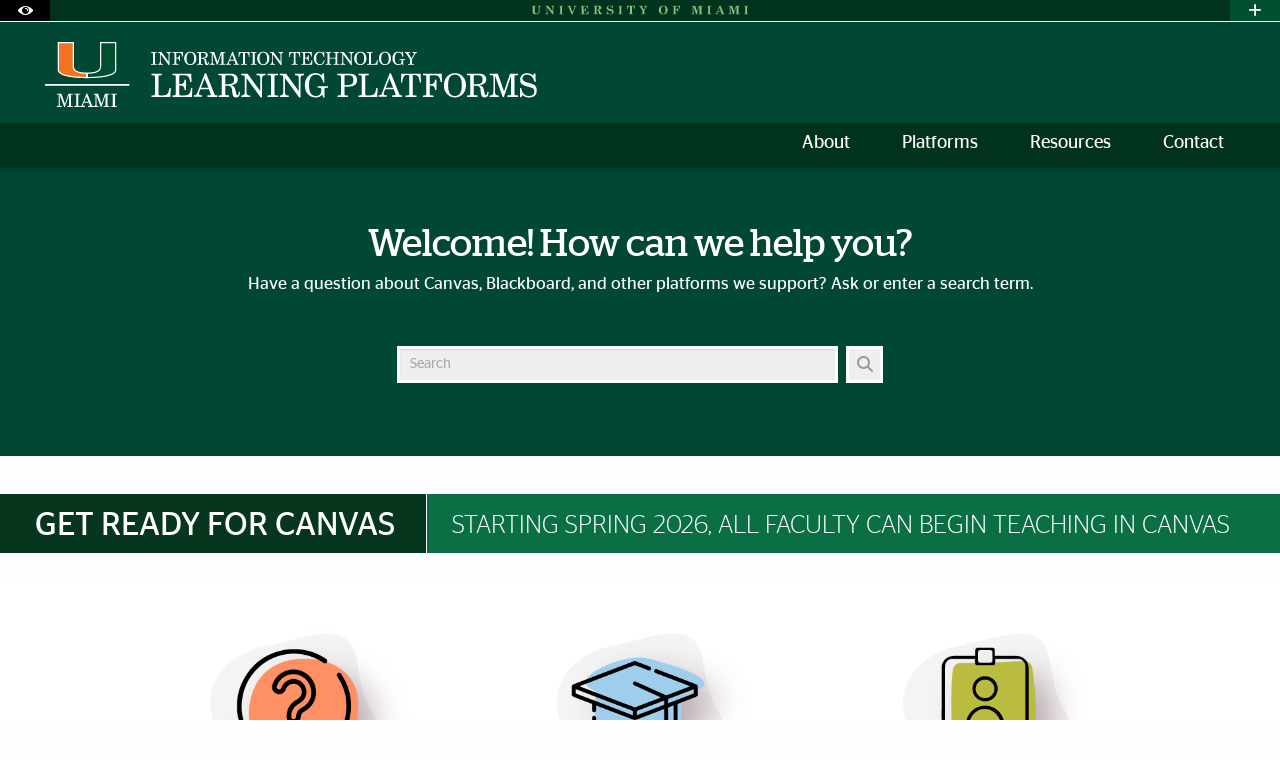

--- FILE ---
content_type: text/css
request_url: https://lpt.it.miami.edu/_assets/css/site.css
body_size: -124
content:
/* This file is used for site specific CSS that is requird at the global level.  
 * DO NOT ADD ANYTHING TO THIS FILE.
 * If you have any questions, please contact webmaster@miami.edu
 */
  #secondary.f-topbar-fixed .container {
	 margin-top: 0px !important;

--- FILE ---
content_type: text/css
request_url: https://lpt.it.miami.edu/_assets/css/theme.css
body_size: 2110
content:


/* Container background - Large and up */
@media (min-width: 47.5em) {
}




#nav-wrapper .navmain.show-for-large .masthead, .masthead-bg.masthead-v3 { background-color: #004833; }
/* Container background - Large and up */
@media (min-width: 47.5em) {
body .container-background { 
    background-image: -webkit-linear-gradient(0deg, #004833, #004833), -webkit-linear-gradient(0deg, rgba(1, 50, 30, 0.2), rgba(1, 50, 30, 0.2)), -webkit-linear-gradient(0deg, #fff, #fff); 
    background-image: -moz-linear-gradient(0deg, #004833, #004833), -moz-linear-gradient(0deg, rgba(1, 50, 30, 0.2), rgba(1, 50, 30, 0.2)), -moz-linear-gradient(0deg, #fff, #fff); 
    background-image: -o-linear-gradient(0deg, #004833, #004833), -o-linear-gradient(0deg, rgba(1, 50, 30, 0.2), rgba(1, 50, 30, 0.2)), -o-linear-gradient(0deg, #fff, #fff); 
    background-image: linear-gradient(0deg, #004833, #004833), linear-gradient(0deg, rgba(1, 50, 30, 0.2), rgba(1, 50, 30, 0.2)), linear-gradient(0deg, #fff, #fff); 
    background-repeat: no-repeat; background-position: 0 0, 0 69.6%; background-size: 100% 69%, 100% 1%, 100% auto; }
}
.show-for-large .lower-nav .supernav .fa.fa-search { color: #999999 !important; }
#nav-wrapper .navmain.show-for-large .navigation, .um-navigation .top-bar ul:not(.compact-menu), .um-navigation .top-bar, .um-navigation.row { background-color: #01321E; }
.compact-menu-container .menu-count { color: #01321E; border: 2px solid #01321E; }
a.hidden-items
{ background-color: #D3DCE2; }
#nav-wrapper .navmain.border-a20 { border-bottom: solid 6px rgba(1, 50, 30, 0.2); }
#nav-wrapper .toggle-bar.border-a20 { border-bottom: solid 6px rgba(1, 50, 30, 0.2); }
.row.topbar.v3 { border-bottom: none !important; }
#nav-wrapper .navmain.show-for-large .navigation li a { color: #FFFFFF; margin-left: -1px; }
.um-navigation .top-bar .ayce-menu-wrapper ul li > a:not(.life-button) { color: #FFFFFF; }
.um-navigation .top-bar #searchToggle { color: #FFFFFF !important;}
.um-navigation .top-bar #searchToggle:focus, .um-navigation .top-bar #searchToggle:hover { 
    color: #FFFFFF !important; 
    background-color: #A34101 !important; 
}
.um-navigation  .dropdown.menu .is-active > a { color: #FFFFFF !important; }
.compact-menu-container .menu-count { background-color: #FFFFFF;  }
#nav-wrapper .navmain.show-for-large .navigation li > a:hover, #nav-wrapper .navmain.show-for-large .navigation li:focus { background-color: #FF7F00; margin-left: -1px; }
#nav-wrapper .navmain.show-for-large .navigation li > a:hover, #nav-wrapper .navmain.show-for-large .navigation li > a:focus { background-color: #A34101; }
.lower-nav ul li:hover, .navCol ul li:hover { background-color: #FF7F00; }
.lower-nav ul li a:hover, .navCol ul li a:hover { background-color: #A34101; }
#nav-wrapper .navmain.show-for-large nav.navigation .dropdown li ul,
.ayce-primary .dropdown-pane, .ayce-primary .dropdown-pane ul li, 
.um-navigation .top-bar ul li.ayce-primary:hover > a,
.um-navigation .top-bar ul li.compact-menu-container:hover ul li a.hidden-items 
{ background-color: #FF7F00; }
.um-navigation .top-bar ul li.ayce-primary:hover > a {
color: #FFFFFF !important; 
}

#nav-wrapper .navmain.show-for-large .navigation li:hover > a:hover, #nav-wrapper .navmain.show-for-large .navigation li > a:focus,
.um-navigation .top-bar ul li.ayce-primary:hover > a:hover, .um-navigation .top-bar ul li.ayce-primary > a:hover,
.um-navigation .top-bar .ayce-menu-wrapper ul li > a:hover, .um-navigation .top-bar ul li a:hover, .um-navigation .top-bar ul li > ul > li:hover a.hidden-items,
.dropdown.menu .is-active.menu-count-container > a.hidden-items:hover, .um-navigation .top-bar li.ayce-primary .dropdown-pane li a:hover, .um-navigation li.ayce-primary > a:focus { 
    color: #FFFFFF !important; 
    background-color: #A34101; 
}
.um-navigation  .dropdown.menu .is-active > a:hover /*,.um-navigation .top-bar ul li.ayce-primary:hover > a */
{
    color: #FFFFFF !important; 
}
#nav-wrapper .navmain.show-for-large nav.navigation .dropdown li ul,
.ayce-primary .dropdown-pane, .ayce-primary .dropdown-pane ul li, li.ayce-primary:hover > a,
.um-navigation li.ayce-primary li.spacer, 
.compact-primary .dropdown-pane, 
.compact-primary .dropdown-pane,  
.compact-primary .dropdown-pane ul li, 
.um-navigation .top-bar ul.compact-menu, 
.um-navigation .top-bar .ayce-menu-wrapper ul.compact-menu li > a
{ background-color: #FF7F00; }
#nav-wrapper .navmain.show-for-large .navigation li:hover > a { color: #FFFFFF; }
#nav-wrapper .navmain.show-for-large nav.navigation .dropdown li ul li a,
.ayce-primary .dropdown-pane h2,.um-navigation .top-bar li.ayce-primary .dropdown-pane li a,
.um-navigation .top-bar li.ayce-primary .dropdown-pane li,
.um-navigation .top-bar .ayce-menu-wrapper ul.compact-menu li > a { color: #FFFFFF; }
#nav-wrapper .navmain.show-for-large nav.navigation .dropdown li ul li a:hover, 
#nav-wrapper .navmain.show-for-large nav.navigation-lxl .dropdown li ul li a:focus,
.um-navigation .top-bar li.ayce-primary .dropdown-pane li:has(> a):hover,
.um-navigation .top-bar .ayce-menu-wrapper ul.compact-menu li > a:hover {
    color: #FFFFFF; 
    background-color: #A34101; 
}
.navCol.xlarge-4.search {
    padding: 0 0 0 2em;
}
.navCol.xlarge-4.search input.newssearchfield[type="text"] {
    height: 33px;
    transition: all 0.5s ease 0s;
    width: 100%;
}
#jumpToMenuLarge span.fa-caret-down {
	 font-size: 0.875rem;
}
 #jumpToMenuLarge .f-dropdown {
	 max-width: 400px;
	 width: auto;
	 border: solid 1px #ccc;
	 -webkit-box-shadow: 0px 0px 4px 0px #444;
	 box-shadow: 0px 0px 4px 0px #444;
	 outline:none;
	 min-width: 200px;
	 margin-top:0.3125rem;
	 padding:0
}
 #jumpToMenuLarge .f-dropdown::before {
	 content: "";
	 display: block;
	 width: 0;
	 height: 0;
	 border: inset 6px;
	 border-bottom-style: inset;
	 border-top-color: currentcolor;
	 border-right-color: currentcolor;
	 border-bottom-color: currentcolor;
	 border-left-color: currentcolor;
	 border-color: transparent transparent white transparent;
	 border-bottom-style: solid;
	 position: absolute;
	 top: -12px;
	 z-index: 99;
	 left:89%;
}
 #jumpToMenuLarge ul.f-dropdown li a {
	 padding-right: 10px;
	 padding-left: 10px;
	 padding-top: 3px;
	 padding-bottom: 8px;
	 font-size:0.875rem;
	 font-family: "Stag Sans Light", "Helvetica Neue", "Arial", sans-serif;
	 color: #000;
	 display:block;
	 width:100%;
}
#jumpToMenuLarge ul.f-dropdown.is-open li a:focus {
    color: #000;
    border: none;
    background-color:inherit;
}
 #jumpToMenuLarge ul.f-dropdown.is-open li a:hover {
	 color:#ffffff;
	 background-color:#f47321;
	 text-decoration:none;
	 font-weight: bold;
}
 #jumpToMenuLarge.navCol ul li {
	 display: block;
}
 #jumpToMenuLarge a, #jumpToMenuLarge a:hover {
	 text-decoration: none;
}

#jumpToMenuLarge.navCol .um_dropdown {
color: #FFFFFF;
padding: 0.4975em 0.875em;
display: inline-block;
font-size: 0.875rem;
height: 2.0625rem;
max-height:33px;
margin-top: 1px;
margin-left: 0.22rem;
background-color: #FFFFFF69;
}





#jumpToMenuSmall.accordion-menu .is-accordion-submenu-parent:not(.has-submenu-toggle) > a::after {
    display: none;
}
#jumpToMenuSmall #smallJumpToAnchor span {
font-size:1.125rem;
color: #f47321;
}
#jumpToMenuSmall.accordion, #jumpToMenuSmall.accordion a.moreSites {
margin-top:0;
display: block;
padding-top: 8px;
padding-bottom: 8px;
border: none;
outline: none;
background: #042417;
}

#jumpToMenuSmall .content.is-active {
background: #FFFFFF;
line-height: 18px;
color: #ffffff;
font-size: 14px;
padding: 0.9375rem 0;
} 
#jumpToMenuSmall a, #jumpToMenuSmall a:hover {
    text-decoration: none;
color: #FFFFFF;
} 
#jumpToMenuSmall ul {
    padding: 0 0 0 0;
    margin: 0 auto;
    padding: 0.9375rem 10%;
    width: 100%;
}
#jumpToMenuSmall li {
    list-style: none;
    line-height: 170%;
    text-indent: 1.6rem;
} 
#nav-wrapper .hide-for-large.masthead { background-color: #004833 !important; }
#nav-wrapper .hide-for-large.toggle-bar,.row.toggle-bar.toggle-v3.hide-for-large { background-color: #01321E; min-height:46px; }
#nav-wrapper .hide-for-large#btn_navtoggle, #nav-wrapper .hide-for-large#btn_navtoggle .mobile-nav, #btn_navtoggle_v3, #btn_navtoggle_v3 ul, #btn_navtoggle_v3 .mobile-nav { background-color: #042417; }
#nav-wrapper .mobile-nav-pad .toggle-divider { border-top-color: #FF7F00; }
.hide-for-large .supernav .fa.fa-search { color: #999999 !important; }
.hide-for-large  .fa.fa-bars,.hide-for-large  .fa.fa-close,#menu-toggle-v3 .fa.fa-bars, #menu-toggle-v3 .fa.fa-close, .mobile-refresh-bar .toggle-inner .fa.fa.fa-bars,  .mobile-refresh-bar .toggle-inner .fa.fa-close, #mobileSearchToggle i { color: #ffffff !important; }
/* left-nav */

#nav-wrapper #toggle-left-nav .toggle-menu-header, #nav-wrapper #toggle-left-nav .toggle-menu-header a { color: #ecbb9c; }
    #nav-wrapper #toggle-left-nav .toggle-menu-header { background-color: #a34101; }

#nav-wrapper #toggle-left-nav .toggle-menu-header.active a { color: #A34101; }
    #nav-wrapper #toggle-left-nav .toggle-menu-header.active { background-color: #ecbb9c; }
    #toggle-lifeattheu li.life-menu-header a { color: #ecbb9c; }

#nav-wrapper #toggle-left-nav .mobile-nav li a { color: #FFFFFF; }

/* related links */
#nav-wrapper #toggle-related-links .toggle-menu-header { 
    color: #A34101; 
}
#nav-wrapper #toggle-related-links ul li a { color: #FFFFFF; }
#nav-wrapper #toggle-related-links ul li a:hover, #nav-wrapper #toggle-related-links ul li a:focus { color: #FFFFFF; }
/* main nav */
#btn_navtoggle_v3 #toggle-main-menu > ul.mobile-nav > li > a,
#btn_navtoggle_v3 #toggle-main-menu > ul.mobile-nav > li,
#btn_navtoggle_v3 #toggle-main-menu > ul > li > a,
#nav-wrapper #toggle-main-menu > ul > li,
#nav-wrapper #toggle-main-menu > ul > li > a, 
#btn_navtoggle #toggle-main-menu button.submenu-toggle:after  {
    color: #FED2A9; 
    background-color: #FF7F00; 
}
.mobile-refresh.interior a {color: #FED2A9;}

/* NEW MOBILE SEACH BUTTON*/
.nav-menu.mobile-refresh.interior button {
    color: #FED2A9 !important; 
    background-color: #FF7F00 !important; 
}
#btn_navtoggle_v3 #toggle-main-menu > ul.mobile-nav > li > button {
    color: #FED2A9 !important; 
    background-color: #FF7F00 !important; 
}
#btn_navtoggle_v3 hr.toggle-divider {
    border-bottom: 1px solid #FF7F00;
}
#btn_navtoggle_v3 #toggle-main-menu > ul > li > a:hover, #btn_navtoggle_v3 #toggle-main-menu > ul > li > a:focus,
#nav-wrapper #toggle-main-menu > ul > li > a:hover, #nav-wrapper #toggle-main-menu > ul > li > a:focus { 
    color: #FED2A9; 
    background-color: #FF7F00; 
}

#btn_navtoggle #toggle-main-menu ul.mobile-nav>li.is-submenu-item>a {color: #FFFFFF !important; }















body .container .generic-grid-panel { background-color: #FFFFFF; }















.localist-widget-hl .event-card .event-short-date {
  background: #78a397 !important;
}
.localist-widget-hl .event-details {
  background: #78a397 !important;
}
.localist-widget-hl .event-card:hover {
  border-color:  #78a397 !important;
}














    







/*




 
 
 
 


 
 
 
*/  

  


--- FILE ---
content_type: image/svg+xml
request_url: https://lpt.it.miami.edu/_assets/images/system-images/logo-it-learning-platforms-273x52.svg
body_size: 14129
content:
<?xml version="1.0" encoding="UTF-8"?>
<svg id="Layer_1" xmlns="http://www.w3.org/2000/svg" version="1.1" viewBox="0 0 366 52">
  <!-- Generator: Adobe Illustrator 29.1.0, SVG Export Plug-In . SVG Version: 2.1.0 Build 142)  -->
  <defs>
    <style>
      .st0 {
        fill: #005030;
      }

      .st1 {
        fill: #fff;
      }

      .st2 {
        fill: none;
        stroke: #fff;
        stroke-width: 1.25px;
      }

      .st3 {
        fill: #f37321;
      }
    </style>
  </defs>
  <path class="st1" d="M44.21,8.48l.05,25.31c0,1.62,0,6.55-12.42,6.57h-1.17s-1.17,0-1.17,0c-12.42-.02-12.42-4.95-12.42-6.57l.05-25.31H0v29.1c.01,8.05,22.58,8.68,29.5,8.68h2.32c6.92,0,29.49-.63,29.49-8.68V8.48s-17.11,0-17.11,0Z"/>
  <path class="st0" d="M45.53,33.78V9.71h14.53s-.02,26.91-.02,27.87c0,5.28-14.5,7.4-28.21,7.4,0-.67,0-2.3,0-3.35,6.86-.01,13.69-1.46,13.69-7.85"/>
  <path class="st3" d="M15.8,33.78V9.71H1.27s.02,26.91.02,27.87c0,5.28,14.5,7.4,28.21,7.4,0-.67,0-2.3,0-3.35-6.86-.01-13.69-1.46-13.69-7.85"/>
  <line class="st2" x1="71.97" x2="71.97" y2="51.55"/>
  <g>
    <path class="st1" d="M81.37,18.99v-.59h.67c.54,0,.68-.14.68-.6v-6.65c0-.46-.14-.6-.68-.6h-.67v-.59h4.07v.59h-.67c-.51,0-.66.14-.66.6v6.65c0,.46.15.6.66.6h.67v.59h-4.07Z"/>
    <path class="st1" d="M86.42,18.99v-.54c.52-.04.88-.16,1.06-.36.19-.21.27-.62.27-1.24v-5.9c-.16-.3-.44-.41-1.12-.41h-.21v-.58h2.44l4.97,6.81v-4.67c0-.65-.1-1.08-.31-1.28-.2-.21-.59-.31-1.17-.32v-.54h3.49v.54c-.52.02-.89.15-1.08.36-.19.21-.29.62-.29,1.24v7.11h-.5l-5.56-7.59v5.22c0,.64.1,1.06.31,1.28.21.21.61.32,1.17.32v.54h-3.47Z"/>
    <path class="st1" d="M96.81,18.99v-.59h.65c.54,0,.66-.14.66-.6v-6.65c0-.46-.12-.6-.66-.6h-.65v-.59h7.31l.16,3.19h-.54c-.15-1.04-.48-1.81-.88-2.16-.4-.34-1.04-.46-2.32-.46-.49,0-.79.04-.9.12-.11.09-.16.25-.16.5v2.86h.18c1.3,0,1.77-.44,1.89-1.72h.52v3.97h-.52c-.06-.64-.22-1.09-.5-1.34-.26-.25-.72-.38-1.39-.38h-.18v3.25c0,.46.14.6.65.6h.82v.59h-4.15Z"/>
    <path class="st1" d="M106.42,11.13c.8-.91,1.87-1.39,3.12-1.39s2.26.44,3.1,1.38c.8.89,1.19,2.01,1.19,3.36s-.35,2.39-1.1,3.27c-.84.96-1.89,1.45-3.19,1.45s-2.34-.46-3.19-1.45c-.76-.89-1.11-1.92-1.11-3.27s.41-2.49,1.17-3.35ZM109.54,18.64c1.8,0,2.67-1.37,2.67-4.16s-.86-4.16-2.67-4.16-2.67,1.35-2.67,4.16.86,4.16,2.67,4.16Z"/>
    <path class="st1" d="M114.46,18.99v-.59h.65c.54,0,.66-.14.66-.6v-6.65c0-.46-.12-.6-.66-.6h-.65v-.59h5c.76,0,1.36.2,1.82.61.46.4.7.94.7,1.6,0,1.3-.91,2.05-2.76,2.25,1.01.14,1.52.62,1.76,1.61l.34,1.41c.14.59.3.82.56.82.34,0,.47-.4.51-1.31h.48c0,.06.01.22.01.29,0,1.26-.55,1.96-1.51,1.96s-1.34-.46-1.49-1.76l-.14-1.25c-.11-1.14-.65-1.59-1.94-1.59h-.67v3.19c0,.46.14.6.65.6h.77v.59h-4.1ZM117.14,14.02l.61.02c.1,0,.19.01.43.01,1.69,0,2.4-.52,2.4-1.79s-.58-1.74-1.99-1.74h-.81c-.5,0-.64.1-.64.55v2.94Z"/>
    <path class="st1" d="M125.62,10.77v6.09c0,.64.1,1.06.3,1.28.21.21.6.31,1.19.32v.54h-3.62v-.54c.59-.01.97-.11,1.19-.32.21-.21.31-.64.31-1.28v-5.7c0-.46-.15-.6-.66-.6h-.74v-.59h3.12l2.42,6.9,2.35-6.9h3.05v.59h-.66c-.51,0-.65.14-.65.6v6.65c0,.46.14.6.65.6h.66v.59h-4.05v-.59h.75c.54,0,.66-.14.66-.6v-7.04l-2.8,8.22h-.49l-2.99-8.22Z"/>
    <path class="st1" d="M139.55,9.82h.49l3.19,7.96c.21.51.38.62.86.62.05,0,.19-.01.25-.01v.6h-3.74v-.6h.48c.64,0,.76-.08.76-.33,0-.1-.05-.25-.11-.44l-.58-1.58h-3.36l-.39.98c-.1.26-.17.59-.17.75,0,.4.31.61.91.61h.31v.6h-3.22v-.6h.1c.66,0,.95-.21,1.29-1.05l2.94-7.52ZM140.92,15.42l-1.49-3.62-1.42,3.62h2.91Z"/>
    <path class="st1" d="M148.78,17.8c0,.46.14.6.65.6h.8v.59h-4.27v-.59h.8c.51,0,.66-.14.66-.6v-6.7c0-.26-.04-.44-.12-.53-.07-.09-.31-.14-.7-.14-.56,0-.99.22-1.29.66-.29.44-.51,1.21-.66,2.32h-.48l.17-3.46h7.5l.19,3.46h-.47c-.17-1.2-.41-2-.71-2.39-.3-.4-.8-.6-1.49-.6-.45,0-.57.12-.57.66v6.7Z"/>
    <path class="st1" d="M152.98,18.99v-.59h.67c.54,0,.68-.14.68-.6v-6.65c0-.46-.14-.6-.68-.6h-.67v-.59h4.07v.59h-.67c-.51,0-.66.14-.66.6v6.65c0,.46.15.6.66.6h.67v.59h-4.07Z"/>
    <path class="st1" d="M158.85,11.13c.8-.91,1.87-1.39,3.12-1.39s2.26.44,3.1,1.38c.8.89,1.19,2.01,1.19,3.36s-.35,2.39-1.1,3.27c-.84.96-1.89,1.45-3.19,1.45s-2.34-.46-3.19-1.45c-.76-.89-1.11-1.92-1.11-3.27s.41-2.49,1.17-3.35ZM161.98,18.64c1.8,0,2.67-1.37,2.67-4.16s-.86-4.16-2.67-4.16-2.67,1.35-2.67,4.16.86,4.16,2.67,4.16Z"/>
    <path class="st1" d="M166.88,18.99v-.54c.52-.04.88-.16,1.06-.36.19-.21.27-.62.27-1.24v-5.9c-.16-.3-.44-.41-1.12-.41h-.21v-.58h2.44l4.97,6.81v-4.67c0-.65-.1-1.08-.31-1.28-.2-.21-.59-.31-1.17-.32v-.54h3.49v.54c-.52.02-.89.15-1.08.36-.19.21-.29.62-.29,1.24v7.11h-.5l-5.56-7.59v5.22c0,.64.1,1.06.31,1.28.21.21.61.32,1.17.32v.54h-3.47Z"/>
    <path class="st1" d="M185.19,17.8c0,.46.14.6.65.6h.8v.59h-4.27v-.59h.8c.51,0,.66-.14.66-.6v-6.7c0-.26-.04-.44-.12-.53-.07-.09-.31-.14-.7-.14-.56,0-.99.22-1.29.66-.29.44-.51,1.21-.66,2.32h-.48l.17-3.46h7.5l.19,3.46h-.47c-.17-1.2-.41-2-.71-2.39-.3-.4-.8-.6-1.49-.6-.45,0-.57.12-.57.66v6.7Z"/>
    <path class="st1" d="M189.38,18.99v-.59h.65c.54,0,.66-.14.66-.6v-6.65c0-.46-.12-.6-.66-.6h-.65v-.59h7.31l.16,3.19h-.54c-.15-1.04-.48-1.81-.88-2.16-.4-.34-1.04-.46-2.32-.46-.49,0-.79.04-.9.12-.11.09-.16.25-.16.5v2.86h.18c1.3,0,1.77-.44,1.89-1.72h.52v3.97h-.52c-.06-.64-.22-1.09-.5-1.34-.26-.25-.72-.38-1.39-.38h-.18v3.25c0,.26.06.42.18.51.12.09.45.12.99.12,1.16,0,1.85-.09,2.3-.33.55-.26.89-1.04,1.17-2.55h.47l-.19,3.42h-7.6Z"/>
    <path class="st1" d="M206.03,15.9c-.26,2.09-1.59,3.32-3.52,3.32-.95,0-1.77-.29-2.44-.84-1.14-.94-1.71-2.25-1.71-3.91,0-1.26.36-2.36,1.07-3.26.79-.99,1.75-1.45,3-1.45.85,0,1.6.27,2.25.82l.48-.77h.47l.16,3.64-.49.02c-.36-2.05-1.32-3.16-2.71-3.16-1.75,0-2.61,1.37-2.61,4.16s.85,4.14,2.69,4.14c1.44,0,2.41-.97,2.77-2.79l.59.08Z"/>
    <path class="st1" d="M206.84,18.99v-.59h.65c.51,0,.66-.15.66-.6v-6.65c0-.45-.15-.6-.66-.6h-.65v-.59h3.99v.59h-.66c-.5,0-.65.14-.65.6v2.79h4.22v-2.79c0-.45-.16-.6-.66-.6h-.66v-.59h4v.59h-.66c-.51,0-.66.15-.66.6v6.65c0,.45.15.6.66.6h.66v.59h-4v-.59h.66c.5,0,.66-.15.66-.6v-3.22h-4.22v3.22c0,.46.15.6.65.6h.66v.59h-3.99Z"/>
    <path class="st1" d="M217.39,18.99v-.54c.52-.04.88-.16,1.06-.36.19-.21.27-.62.27-1.24v-5.9c-.16-.3-.44-.41-1.12-.41h-.21v-.58h2.44l4.97,6.81v-4.67c0-.65-.1-1.08-.31-1.28-.2-.21-.59-.31-1.17-.32v-.54h3.49v.54c-.52.02-.89.15-1.08.36-.19.21-.29.62-.29,1.24v7.11h-.5l-5.56-7.59v5.22c0,.64.1,1.06.31,1.28.21.21.61.32,1.17.32v.54h-3.47Z"/>
    <path class="st1" d="M228.55,11.13c.8-.91,1.87-1.39,3.12-1.39s2.26.44,3.1,1.38c.8.89,1.19,2.01,1.19,3.36s-.35,2.39-1.1,3.27c-.84.96-1.89,1.45-3.19,1.45s-2.34-.46-3.19-1.45c-.76-.89-1.11-1.92-1.11-3.27s.41-2.49,1.17-3.35ZM231.67,18.64c1.8,0,2.67-1.37,2.67-4.16s-.86-4.16-2.67-4.16-2.67,1.35-2.67,4.16.86,4.16,2.67,4.16Z"/>
    <path class="st1" d="M236.59,18.99v-.59h.65c.54,0,.66-.14.66-.6v-6.65c0-.46-.12-.6-.66-.6h-.65v-.59h3.99v.59h-.66c-.51,0-.65.14-.65.6v6.65c0,.26.05.42.16.51.11.08.41.11.9.11,1.3,0,1.94-.12,2.32-.46.41-.36.74-1.17.95-2.44h.49l-.19,3.46h-7.31Z"/>
    <path class="st1" d="M246.24,11.13c.8-.91,1.87-1.39,3.12-1.39s2.26.44,3.1,1.38c.8.89,1.19,2.01,1.19,3.36s-.35,2.39-1.1,3.27c-.84.96-1.89,1.45-3.19,1.45s-2.34-.46-3.19-1.45c-.76-.89-1.11-1.92-1.11-3.27s.41-2.49,1.17-3.35ZM249.36,18.64c1.8,0,2.67-1.37,2.67-4.16s-.86-4.16-2.67-4.16-2.67,1.35-2.67,4.16.86,4.16,2.67,4.16Z"/>
    <path class="st1" d="M259.81,15.47v-.6h3.96v.6h-.66c-.51,0-.65.14-.65.6v3.15h-.46l-.47-1.17c-.5.79-1.32,1.17-2.46,1.17-1.26,0-2.3-.44-3.09-1.3-.79-.88-1.19-2.02-1.19-3.44s.39-2.55,1.15-3.44c.77-.89,1.77-1.33,2.99-1.33.95,0,1.79.29,2.4.88l.46-.79h.49l.14,3.56h-.5c-.45-2.09-1.34-3.05-2.84-3.05-1.8,0-2.66,1.35-2.66,4.16s.86,4.16,2.72,4.16c1.29,0,2.02-.69,2.02-1.9v-.62c0-.51-.12-.65-.66-.65h-.69Z"/>
    <path class="st1" d="M268.74,17.8c0,.46.15.6.65.6h.77v.59h-4.24v-.59h.79c.51,0,.66-.15.66-.6v-2.55l-2.52-4.01c-.19-.31-.35-.5-.49-.58-.12-.08-.3-.11-.54-.11h-.24v-.59h3.85v.59h-.51c-.45,0-.65.09-.65.29,0,.1.02.17.19.44l1.99,3.14,1.64-2.85c.1-.19.15-.34.15-.49,0-.35-.3-.52-.86-.52h-.35v-.59h3.3v.59h-.24c-.49,0-.69.1-1.04.69l-2.31,3.95v2.61Z"/>
  </g>
  <g>
    <path class="st1" d="M81.76,43.99v-1.15h1.27c1.05,0,1.3-.27,1.3-1.18v-13.04c0-.91-.25-1.18-1.3-1.18h-1.27v-1.15h7.82v1.15h-1.3c-1,0-1.27.27-1.27,1.18v13.04c0,.51.1.83.32,1,.22.15.81.22,1.76.22,2.55,0,3.8-.25,4.56-.91.81-.71,1.45-2.3,1.86-4.78h.96l-.37,6.79h-14.34Z"/>
    <path class="st1" d="M97.08,43.99v-1.15h1.27c1.05,0,1.3-.27,1.3-1.18v-13.04c0-.91-.25-1.18-1.3-1.18h-1.27v-1.15h14.34l.32,6.25h-1.05c-.29-2.03-.93-3.55-1.72-4.24-.78-.66-2.03-.91-4.56-.91-.96,0-1.54.07-1.76.25-.22.17-.32.49-.32.98v5.61h.34c2.55,0,3.48-.86,3.7-3.38h1.03v7.79h-1.03c-.12-1.25-.44-2.13-.98-2.62-.51-.49-1.42-.74-2.72-.74h-.34v6.37c0,.51.12.83.34,1,.25.17.88.25,1.94.25,2.28,0,3.63-.17,4.51-.64,1.08-.51,1.74-2.03,2.3-5h.93l-.37,6.71h-14.9Z"/>
    <path class="st1" d="M121.26,26h.96l6.25,15.61c.42,1,.73,1.22,1.69,1.22.1,0,.37-.02.49-.02v1.18h-7.33v-1.18h.93c1.25,0,1.5-.15,1.5-.64,0-.2-.1-.49-.22-.86l-1.13-3.09h-6.59l-.76,1.91c-.2.51-.34,1.15-.34,1.47,0,.78.61,1.2,1.79,1.2h.61v1.18h-6.32v-1.18h.2c1.3,0,1.86-.42,2.52-2.06l5.76-14.75ZM123.95,36.98l-2.92-7.11-2.79,7.11h5.71Z"/>
    <path class="st1" d="M130.97,43.99v-1.15h1.27c1.05,0,1.3-.27,1.3-1.18v-13.04c0-.91-.25-1.18-1.3-1.18h-1.27v-1.15h9.8c1.5,0,2.67.39,3.58,1.2.91.78,1.37,1.84,1.37,3.14,0,2.55-1.79,4.02-5.42,4.41,1.98.27,2.99,1.22,3.46,3.16l.66,2.77c.27,1.15.59,1.62,1.1,1.62.66,0,.93-.78,1-2.57h.93c0,.12.02.44.02.56,0,2.47-1.08,3.85-2.97,3.85s-2.62-.91-2.92-3.46l-.27-2.45c-.22-2.23-1.27-3.11-3.8-3.11h-1.32v6.25c0,.91.27,1.18,1.27,1.18h1.52v1.15h-8.04ZM136.22,34.24l1.2.05c.2,0,.37.02.83.02,3.31,0,4.71-1.03,4.71-3.5s-1.13-3.41-3.9-3.41h-1.59c-.98,0-1.25.2-1.25,1.08v5.76Z"/>
    <path class="st1" d="M147.84,43.99v-1.05c1.03-.07,1.72-.32,2.08-.71.37-.42.54-1.23.54-2.43v-11.57c-.32-.59-.86-.81-2.21-.81h-.42v-1.13h4.78l9.75,13.36v-9.17c0-1.27-.2-2.11-.61-2.5-.39-.42-1.15-.61-2.3-.64v-1.05h6.84v1.05c-1.03.05-1.74.29-2.11.71-.37.42-.56,1.23-.56,2.43v13.94h-.98l-10.9-14.87v10.24c0,1.25.2,2.08.61,2.5.42.42,1.2.64,2.3.64v1.05h-6.81Z"/>
    <path class="st1" d="M167.17,43.99v-1.15h1.32c1.05,0,1.32-.27,1.32-1.18v-13.04c0-.91-.27-1.18-1.32-1.18h-1.32v-1.15h7.99v1.15h-1.32c-1,0-1.3.27-1.3,1.18v13.04c0,.91.29,1.18,1.3,1.18h1.32v1.15h-7.99Z"/>
    <path class="st1" d="M175.99,43.99v-1.05c1.03-.07,1.72-.32,2.08-.71.37-.42.54-1.23.54-2.43v-11.57c-.32-.59-.86-.81-2.21-.81h-.42v-1.13h4.78l9.75,13.36v-9.17c0-1.27-.2-2.11-.61-2.5-.39-.42-1.15-.61-2.3-.64v-1.05h6.84v1.05c-1.03.05-1.74.29-2.11.71-.37.42-.56,1.23-.56,2.43v13.94h-.98l-10.9-14.87v10.24c0,1.25.2,2.08.61,2.5.42.42,1.2.64,2.3.64v1.05h-6.81Z"/>
    <path class="st1" d="M204.32,37.08v-1.18h7.77v1.18h-1.3c-1,0-1.27.27-1.27,1.18v6.17h-.91l-.93-2.3c-.98,1.54-2.6,2.3-4.83,2.3-2.48,0-4.51-.86-6.05-2.55-1.54-1.72-2.33-3.97-2.33-6.74s.76-5,2.25-6.74c1.52-1.74,3.48-2.6,5.86-2.6,1.86,0,3.5.56,4.71,1.72l.91-1.54h.96l.27,6.98h-.98c-.88-4.09-2.62-5.98-5.56-5.98-3.53,0-5.22,2.65-5.22,8.16s1.69,8.16,5.34,8.16c2.52,0,3.97-1.35,3.97-3.72v-1.23c0-1-.25-1.27-1.3-1.27h-1.35Z"/>
    <path class="st1" d="M217.99,43.99v-1.15h1.27c1.05,0,1.3-.27,1.3-1.18v-13.04c0-.91-.25-1.18-1.3-1.18h-1.27v-1.15h9.44c3.5,0,5.51,1.76,5.51,4.88,0,3.33-2.43,5-7.25,5-.78,0-1.57,0-2.45-.07v5.56c0,.91.27,1.18,1.27,1.18h1.52v1.15h-8.04ZM223.23,34.97c.42.02.91.07,1.42.07,2.08,0,3.5-.29,4.26-.86.78-.59,1.18-1.59,1.18-3.01,0-2.65-1.13-3.77-3.95-3.77h-1.64c-.98,0-1.27.22-1.27,1.2v6.37Z"/>
    <path class="st1" d="M233.31,43.99v-1.15h1.27c1.05,0,1.3-.27,1.3-1.18v-13.04c0-.91-.25-1.18-1.3-1.18h-1.27v-1.15h7.82v1.15h-1.3c-1,0-1.27.27-1.27,1.18v13.04c0,.51.1.83.32,1,.22.15.81.22,1.76.22,2.55,0,3.8-.25,4.56-.91.81-.71,1.45-2.3,1.86-4.78h.96l-.37,6.79h-14.34Z"/>
    <path class="st1" d="M256.57,26h.96l6.25,15.61c.42,1,.73,1.22,1.69,1.22.1,0,.37-.02.49-.02v1.18h-7.33v-1.18h.93c1.25,0,1.49-.15,1.49-.64,0-.2-.1-.49-.22-.86l-1.13-3.09h-6.59l-.76,1.91c-.2.51-.34,1.15-.34,1.47,0,.78.61,1.2,1.79,1.2h.61v1.18h-6.32v-1.18h.2c1.3,0,1.86-.42,2.52-2.06l5.76-14.75ZM259.27,36.98l-2.92-7.11-2.79,7.11h5.71Z"/>
    <path class="st1" d="M273.57,41.66c0,.91.27,1.18,1.27,1.18h1.57v1.15h-8.38v-1.15h1.57c1,0,1.3-.27,1.3-1.18v-13.13c0-.51-.07-.86-.25-1.03-.15-.17-.61-.27-1.37-.27-1.1,0-1.94.44-2.52,1.3-.56.86-1,2.38-1.3,4.56h-.93l.34-6.79h14.7l.37,6.79h-.93c-.34-2.35-.81-3.92-1.4-4.68-.59-.78-1.57-1.18-2.92-1.18-.88,0-1.13.25-1.13,1.3v13.13Z"/>
    <path class="st1" d="M280.71,43.99v-1.15h1.27c1.05,0,1.3-.27,1.3-1.18v-13.04c0-.91-.25-1.18-1.3-1.18h-1.27v-1.15h14.34l.32,6.25h-1.05c-.29-2.03-.93-3.55-1.72-4.24-.78-.66-2.03-.91-4.56-.91-.96,0-1.54.07-1.76.25-.22.17-.32.49-.32.98v5.61h.34c2.55,0,3.48-.86,3.7-3.38h1.03v7.79h-1.03c-.12-1.25-.44-2.13-.98-2.62-.51-.49-1.42-.74-2.72-.74h-.34v6.37c0,.91.27,1.18,1.27,1.18h1.62v1.15h-8.14Z"/>
    <path class="st1" d="M298.46,28.58c1.57-1.79,3.68-2.72,6.13-2.72s4.44.86,6.08,2.7c1.57,1.74,2.33,3.95,2.33,6.59s-.69,4.68-2.16,6.42c-1.64,1.89-3.7,2.84-6.25,2.84s-4.58-.91-6.25-2.84c-1.49-1.74-2.18-3.77-2.18-6.42s.81-4.88,2.3-6.57ZM304.59,43.3c3.53,0,5.24-2.7,5.24-8.16s-1.69-8.16-5.24-8.16-5.24,2.65-5.24,8.16,1.69,8.16,5.24,8.16Z"/>
    <path class="st1" d="M313.14,43.99v-1.15h1.27c1.05,0,1.3-.27,1.3-1.18v-13.04c0-.91-.25-1.18-1.3-1.18h-1.27v-1.15h9.8c1.5,0,2.67.39,3.58,1.2.91.78,1.37,1.84,1.37,3.14,0,2.55-1.79,4.02-5.42,4.41,1.98.27,2.99,1.22,3.46,3.16l.66,2.77c.27,1.15.59,1.62,1.1,1.62.66,0,.93-.78,1-2.57h.93c0,.12.02.44.02.56,0,2.47-1.08,3.85-2.97,3.85s-2.62-.91-2.92-3.46l-.27-2.45c-.22-2.23-1.27-3.11-3.8-3.11h-1.32v6.25c0,.91.27,1.18,1.27,1.18h1.52v1.15h-8.04ZM318.39,34.24l1.2.05c.2,0,.37.02.83.02,3.31,0,4.71-1.03,4.71-3.5s-1.13-3.41-3.9-3.41h-1.59c-.98,0-1.25.2-1.25,1.08v5.76Z"/>
    <path class="st1" d="M333.95,27.87v11.93c0,1.25.2,2.08.59,2.5.42.42,1.18.61,2.33.64v1.05h-7.11v-1.05c1.15-.02,1.91-.22,2.33-.64.42-.42.61-1.25.61-2.5v-11.17c0-.91-.29-1.18-1.3-1.18h-1.45v-1.15h6.13l4.75,13.53,4.61-13.53h5.98v1.15h-1.3c-1,0-1.27.27-1.27,1.18v13.04c0,.91.27,1.18,1.27,1.18h1.3v1.15h-7.94v-1.15h1.47c1.05,0,1.3-.27,1.3-1.18v-13.8l-5.49,16.12h-.96l-5.86-16.12Z"/>
    <path class="st1" d="M353.31,44.28h-.86l-.12-7.11h1c.71,4.02,2.77,6.15,5.93,6.15,2.62,0,4.14-1.32,4.14-3.5,0-1-.39-1.84-1.08-2.33-.47-.32-1.42-.69-2.92-1.05l-1.1-.29c-2.33-.61-3.9-1.3-4.66-2.06s-1.15-1.81-1.15-3.21c0-3.04,2.06-5,5.22-5,1.79,0,3.38.56,4.58,1.72l.96-1.47h.91l.27,6.37h-.96c-.91-3.65-2.84-5.49-5.76-5.49-2.16,0-3.38,1.08-3.38,2.96,0,1.45,1.47,2.55,4.44,3.28l.66.15c1.37.34,2.33.64,2.89.91.56.27,1.05.56,1.47.93.98.88,1.49,2.23,1.49,3.77,0,3.43-2.23,5.42-6.08,5.42-1.89,0-3.7-.66-4.88-1.84l-1.03,1.69Z"/>
  </g>
</svg>

--- FILE ---
content_type: image/svg+xml
request_url: https://lpt.it.miami.edu/_assets/images/system-images/logo-it-learning-platforms-576x77.svg
body_size: 16426
content:
<?xml version="1.0" encoding="UTF-8"?>
<svg id="Layer_1" xmlns="http://www.w3.org/2000/svg" version="1.1" viewBox="0 0 583 77">
  <!-- Generator: Adobe Illustrator 29.1.0, SVG Export Plug-In . SVG Version: 2.1.0 Build 142)  -->
  <defs>
    <style>
      .st0 {
        fill: #005030;
      }

      .st1 {
        fill: #fff;
      }

      .st2 {
        fill: none;
        stroke: #fff;
        stroke-width: 2px;
      }

      .st3 {
        fill: #f37321;
      }
    </style>
  </defs>
  <g>
    <path class="st1" d="M125.76,27.02v-.99h1.13c.9,0,1.13-.23,1.13-1.01v-11.17c0-.78-.23-1.01-1.13-1.01h-1.13v-.99h6.84v.99h-1.13c-.86,0-1.11.23-1.11,1.01v11.17c0,.78.25,1.01,1.11,1.01h1.13v.99h-6.84Z"/>
    <path class="st1" d="M133.96,27.02v-.9c.88-.06,1.47-.27,1.78-.61.31-.36.46-1.05.46-2.08v-9.91c-.27-.5-.73-.69-1.89-.69h-.36v-.97h4.09l8.36,11.44v-7.85c0-1.09-.17-1.81-.52-2.14-.34-.36-.99-.53-1.97-.55v-.9h5.86v.9c-.88.04-1.49.25-1.81.61-.31.36-.48,1.05-.48,2.08v11.95h-.84l-9.34-12.74v8.78c0,1.07.17,1.78.52,2.14.36.36,1.03.55,1.97.55v.9h-5.84Z"/>
    <path class="st1" d="M151.16,27.02v-.99h1.09c.9,0,1.11-.23,1.11-1.01v-11.17c0-.78-.21-1.01-1.11-1.01h-1.09v-.99h12.28l.27,5.35h-.9c-.25-1.74-.8-3.04-1.47-3.63-.67-.57-1.74-.78-3.91-.78-.82,0-1.32.06-1.51.21-.19.15-.27.42-.27.84v4.81h.29c2.18,0,2.98-.73,3.17-2.9h.88v6.68h-.88c-.1-1.07-.38-1.83-.84-2.25-.44-.42-1.22-.63-2.33-.63h-.29v5.46c0,.78.23,1.01,1.09,1.01h1.39v.99h-6.97Z"/>
    <path class="st1" d="M167.03,13.81c1.34-1.53,3.15-2.33,5.25-2.33s3.8.74,5.21,2.31c1.34,1.49,1.99,3.38,1.99,5.65s-.59,4.01-1.85,5.5c-1.41,1.62-3.17,2.44-5.35,2.44s-3.93-.78-5.35-2.44c-1.28-1.49-1.87-3.23-1.87-5.5s.69-4.18,1.97-5.63ZM172.28,26.43c3.02,0,4.49-2.31,4.49-6.99s-1.45-6.99-4.49-6.99-4.49,2.27-4.49,6.99,1.45,6.99,4.49,6.99Z"/>
    <path class="st1" d="M180.27,27.02v-.99h1.09c.9,0,1.11-.23,1.11-1.01v-11.17c0-.78-.21-1.01-1.11-1.01h-1.09v-.99h8.4c1.28,0,2.29.34,3.07,1.03.78.67,1.18,1.57,1.18,2.69,0,2.18-1.53,3.44-4.64,3.78,1.7.23,2.56,1.05,2.96,2.71l.57,2.37c.23.99.5,1.39.94,1.39.57,0,.8-.67.86-2.21h.8c0,.11.02.38.02.48,0,2.12-.92,3.3-2.54,3.3s-2.25-.78-2.5-2.96l-.23-2.1c-.19-1.91-1.09-2.67-3.25-2.67h-1.13v5.35c0,.78.23,1.01,1.09,1.01h1.3v.99h-6.89ZM184.76,18.66l1.03.04c.17,0,.31.02.71.02,2.83,0,4.03-.88,4.03-3s-.97-2.92-3.34-2.92h-1.36c-.84,0-1.07.17-1.07.92v4.93Z"/>
    <path class="st1" d="M198.75,13.2v10.23c0,1.07.17,1.78.5,2.14.36.36,1.01.52,1.99.55v.9h-6.09v-.9c.99-.02,1.64-.19,1.99-.55.36-.36.52-1.07.52-2.14v-9.57c0-.78-.25-1.01-1.11-1.01h-1.24v-.99h5.25l4.07,11.59,3.95-11.59h5.12v.99h-1.11c-.86,0-1.09.23-1.09,1.01v11.17c0,.78.23,1.01,1.09,1.01h1.11v.99h-6.8v-.99h1.26c.9,0,1.11-.23,1.11-1.01v-11.82l-4.7,13.82h-.82l-5.02-13.82Z"/>
    <path class="st1" d="M221.9,11.61h.82l5.35,13.38c.36.86.63,1.05,1.45,1.05.08,0,.31-.02.42-.02v1.01h-6.28v-1.01h.8c1.07,0,1.28-.13,1.28-.55,0-.17-.08-.42-.19-.73l-.97-2.65h-5.65l-.65,1.64c-.17.44-.29.99-.29,1.26,0,.67.52,1.03,1.53,1.03h.52v1.01h-5.42v-1.01h.17c1.11,0,1.6-.36,2.16-1.76l4.93-12.64ZM224.21,21.01l-2.5-6.09-2.39,6.09h4.89Z"/>
    <path class="st1" d="M237.12,25.03c0,.78.23,1.01,1.09,1.01h1.34v.99h-7.18v-.99h1.34c.86,0,1.11-.23,1.11-1.01v-11.25c0-.44-.06-.74-.21-.88-.13-.15-.52-.23-1.18-.23-.94,0-1.66.38-2.16,1.11-.48.73-.86,2.04-1.11,3.91h-.8l.29-5.82h12.6l.31,5.82h-.8c-.29-2.02-.69-3.36-1.2-4.01-.5-.67-1.34-1.01-2.5-1.01-.76,0-.97.21-.97,1.11v11.25Z"/>
    <path class="st1" d="M243.92,27.02v-.99h1.13c.9,0,1.13-.23,1.13-1.01v-11.17c0-.78-.23-1.01-1.13-1.01h-1.13v-.99h6.84v.99h-1.13c-.86,0-1.11.23-1.11,1.01v11.17c0,.78.25,1.01,1.11,1.01h1.13v.99h-6.84Z"/>
    <path class="st1" d="M253.5,13.81c1.34-1.53,3.15-2.33,5.25-2.33s3.8.74,5.21,2.31c1.34,1.49,1.99,3.38,1.99,5.65s-.59,4.01-1.85,5.5c-1.41,1.62-3.17,2.44-5.35,2.44s-3.93-.78-5.35-2.44c-1.28-1.49-1.87-3.23-1.87-5.5s.69-4.18,1.97-5.63ZM258.75,26.43c3.02,0,4.49-2.31,4.49-6.99s-1.45-6.99-4.49-6.99-4.49,2.27-4.49,6.99,1.45,6.99,4.49,6.99Z"/>
    <path class="st1" d="M266.71,27.02v-.9c.88-.06,1.47-.27,1.78-.61.31-.36.46-1.05.46-2.08v-9.91c-.27-.5-.73-.69-1.89-.69h-.36v-.97h4.09l8.36,11.44v-7.85c0-1.09-.17-1.81-.52-2.14-.34-.36-.99-.53-1.97-.55v-.9h5.86v.9c-.88.04-1.49.25-1.81.61-.31.36-.48,1.05-.48,2.08v11.95h-.84l-9.34-12.74v8.78c0,1.07.17,1.78.52,2.14.36.36,1.03.55,1.97.55v.9h-5.84Z"/>
    <path class="st1" d="M297.05,25.03c0,.78.23,1.01,1.09,1.01h1.34v.99h-7.18v-.99h1.34c.86,0,1.11-.23,1.11-1.01v-11.25c0-.44-.06-.74-.21-.88-.13-.15-.52-.23-1.18-.23-.94,0-1.66.38-2.16,1.11-.48.73-.86,2.04-1.11,3.91h-.8l.29-5.82h12.6l.31,5.82h-.8c-.29-2.02-.69-3.36-1.2-4.01-.5-.67-1.34-1.01-2.5-1.01-.76,0-.97.21-.97,1.11v11.25Z"/>
    <path class="st1" d="M303.83,27.02v-.99h1.09c.9,0,1.11-.23,1.11-1.01v-11.17c0-.78-.21-1.01-1.11-1.01h-1.09v-.99h12.28l.27,5.35h-.9c-.25-1.74-.8-3.04-1.47-3.63-.67-.57-1.74-.78-3.91-.78-.82,0-1.32.06-1.51.21-.19.15-.27.42-.27.84v4.81h.29c2.18,0,2.98-.73,3.17-2.9h.88v6.68h-.88c-.1-1.07-.38-1.83-.84-2.25-.44-.42-1.22-.63-2.33-.63h-.29v5.46c0,.44.1.71.29.86.21.15.76.21,1.66.21,1.95,0,3.11-.15,3.86-.55.92-.44,1.49-1.74,1.97-4.28h.8l-.31,5.75h-12.77Z"/>
    <path class="st1" d="M331.53,21.83c-.44,3.51-2.67,5.58-5.92,5.58-1.6,0-2.98-.48-4.09-1.41-1.91-1.57-2.88-3.78-2.88-6.57,0-2.12.61-3.97,1.81-5.48,1.32-1.66,2.94-2.44,5.04-2.44,1.43,0,2.69.46,3.78,1.39l.8-1.3h.8l.27,6.11-.82.04c-.61-3.44-2.23-5.31-4.56-5.31-2.94,0-4.39,2.31-4.39,6.99s1.43,6.95,4.51,6.95c2.41,0,4.05-1.64,4.66-4.68l.99.13Z"/>
    <path class="st1" d="M332.63,27.02v-.99h1.09c.86,0,1.11-.25,1.11-1.01v-11.17c0-.76-.25-1.01-1.11-1.01h-1.09v-.99h6.7v.99h-1.11c-.84,0-1.09.23-1.09,1.01v4.68h7.1v-4.68c0-.76-.27-1.01-1.11-1.01h-1.11v-.99h6.72v.99h-1.11c-.86,0-1.11.25-1.11,1.01v11.17c0,.76.25,1.01,1.11,1.01h1.11v.99h-6.72v-.99h1.11c.84,0,1.11-.25,1.11-1.01v-5.42h-7.1v5.42c0,.78.25,1.01,1.09,1.01h1.11v.99h-6.7Z"/>
    <path class="st1" d="M350.07,27.02v-.9c.88-.06,1.47-.27,1.78-.61.31-.36.46-1.05.46-2.08v-9.91c-.27-.5-.73-.69-1.89-.69h-.36v-.97h4.09l8.36,11.44v-7.85c0-1.09-.17-1.81-.52-2.14-.34-.36-.99-.53-1.97-.55v-.9h5.86v.9c-.88.04-1.49.25-1.81.61-.31.36-.48,1.05-.48,2.08v11.95h-.84l-9.34-12.74v8.78c0,1.07.17,1.78.52,2.14.36.36,1.03.55,1.97.55v.9h-5.84Z"/>
    <path class="st1" d="M368.54,13.81c1.34-1.53,3.15-2.33,5.25-2.33s3.8.74,5.21,2.31c1.34,1.49,1.99,3.38,1.99,5.65s-.59,4.01-1.85,5.5c-1.41,1.62-3.17,2.44-5.35,2.44s-3.93-.78-5.35-2.44c-1.28-1.49-1.87-3.23-1.87-5.5s.69-4.18,1.97-5.63ZM373.79,26.43c3.02,0,4.49-2.31,4.49-6.99s-1.45-6.99-4.49-6.99-4.49,2.27-4.49,6.99,1.45,6.99,4.49,6.99Z"/>
    <path class="st1" d="M381.78,27.02v-.99h1.09c.9,0,1.11-.23,1.11-1.01v-11.17c0-.78-.21-1.01-1.11-1.01h-1.09v-.99h6.7v.99h-1.11c-.86,0-1.09.23-1.09,1.01v11.17c0,.44.08.71.27.86.19.13.69.19,1.51.19,2.18,0,3.25-.21,3.91-.78.69-.61,1.24-1.97,1.6-4.09h.82l-.31,5.82h-12.28Z"/>
    <path class="st1" d="M397.72,13.81c1.34-1.53,3.15-2.33,5.25-2.33s3.8.74,5.21,2.31c1.34,1.49,1.99,3.38,1.99,5.65s-.59,4.01-1.85,5.5c-1.41,1.62-3.17,2.44-5.35,2.44s-3.93-.78-5.35-2.44c-1.28-1.49-1.87-3.23-1.87-5.5s.69-4.18,1.97-5.63ZM402.97,26.43c3.02,0,4.49-2.31,4.49-6.99s-1.45-6.99-4.49-6.99-4.49,2.27-4.49,6.99,1.45,6.99,4.49,6.99Z"/>
    <path class="st1" d="M420.26,21.1v-1.01h6.66v1.01h-1.11c-.86,0-1.09.23-1.09,1.01v5.29h-.78l-.8-1.97c-.84,1.32-2.23,1.97-4.14,1.97-2.12,0-3.86-.73-5.19-2.18-1.32-1.47-1.99-3.4-1.99-5.77s.65-4.28,1.93-5.77c1.3-1.49,2.98-2.23,5.02-2.23,1.6,0,3,.48,4.03,1.47l.78-1.32h.82l.23,5.98h-.84c-.76-3.51-2.25-5.12-4.77-5.12-3.02,0-4.47,2.27-4.47,6.99s1.45,6.99,4.58,6.99c2.16,0,3.4-1.15,3.4-3.19v-1.05c0-.86-.21-1.09-1.11-1.09h-1.15Z"/>
    <path class="st1" d="M434.98,25.03c0,.78.25,1.01,1.09,1.01h1.3v.99h-7.12v-.99h1.32c.86,0,1.11-.25,1.11-1.01v-4.28l-4.24-6.74c-.31-.52-.59-.84-.82-.97-.21-.13-.5-.19-.9-.19h-.4v-.99h6.47v.99h-.86c-.76,0-1.09.15-1.09.48,0,.17.04.29.31.74l3.34,5.27,2.75-4.79c.17-.31.25-.57.25-.82,0-.59-.5-.88-1.45-.88h-.59v-.99h5.54v.99h-.4c-.82,0-1.15.17-1.74,1.15l-3.88,6.63v4.39Z"/>
  </g>
  <g>
    <path class="st1" d="M126.29,65.02v-1.79h1.98c1.63,0,2.01-.42,2.01-1.82v-20.21c0-1.41-.38-1.82-2.01-1.82h-1.98v-1.79h12.12v1.79h-2.01c-1.56,0-1.98.42-1.98,1.82v20.21c0,.8.15,1.29.49,1.56.34.23,1.25.34,2.74.34,3.95,0,5.89-.38,7.07-1.41,1.25-1.1,2.24-3.57,2.89-7.41h1.48l-.57,10.52h-22.23Z"/>
    <path class="st1" d="M151.03,65.02v-1.79h1.98c1.63,0,2.01-.42,2.01-1.82v-20.21c0-1.41-.38-1.82-2.01-1.82h-1.98v-1.79h22.23l.49,9.69h-1.63c-.46-3.15-1.44-5.51-2.66-6.57-1.22-1.03-3.15-1.41-7.07-1.41-1.48,0-2.39.11-2.74.38-.34.27-.49.76-.49,1.52v8.7h.53c3.95,0,5.4-1.33,5.74-5.24h1.6v12.08h-1.6c-.19-1.94-.68-3.31-1.52-4.07-.8-.76-2.2-1.14-4.22-1.14h-.53v9.88c0,.8.19,1.29.53,1.56.38.27,1.37.38,3,.38,3.53,0,5.62-.27,6.99-.99,1.67-.8,2.7-3.15,3.57-7.75h1.44l-.57,10.41h-23.1Z"/>
    <path class="st1" d="M189.52,37.13h1.48l9.69,24.2c.65,1.56,1.14,1.9,2.62,1.9.15,0,.57-.04.76-.04v1.82h-11.36v-1.82h1.44c1.94,0,2.32-.23,2.32-.99,0-.3-.15-.76-.34-1.33l-1.75-4.79h-10.22l-1.18,2.96c-.3.8-.53,1.79-.53,2.28,0,1.22.95,1.86,2.77,1.86h.95v1.82h-9.8v-1.82h.3c2.01,0,2.89-.65,3.91-3.19l8.93-22.87ZM193.7,54.15l-4.52-11.02-4.33,11.02h8.85Z"/>
    <path class="st1" d="M205.6,65.02v-1.79h1.98c1.63,0,2.01-.42,2.01-1.82v-20.21c0-1.41-.38-1.82-2.01-1.82h-1.98v-1.79h15.2c2.32,0,4.14.61,5.55,1.86,1.41,1.22,2.13,2.85,2.13,4.86,0,3.95-2.77,6.23-8.4,6.84,3.08.42,4.64,1.9,5.36,4.9l1.03,4.29c.42,1.79.91,2.51,1.71,2.51,1.03,0,1.44-1.22,1.56-3.99h1.44c0,.19.04.68.04.87,0,3.84-1.67,5.97-4.6,5.97s-4.07-1.41-4.52-5.36l-.42-3.8c-.34-3.46-1.98-4.83-5.89-4.83h-2.05v9.69c0,1.41.42,1.82,1.98,1.82h2.36v1.79h-12.46ZM213.73,49.9l1.86.08c.3,0,.57.04,1.29.04,5.13,0,7.29-1.6,7.29-5.43s-1.75-5.28-6.04-5.28h-2.47c-1.52,0-1.94.3-1.94,1.67v8.93Z"/>
    <path class="st1" d="M232.75,65.02v-1.63c1.6-.11,2.66-.49,3.23-1.1.57-.65.84-1.9.84-3.76v-17.93c-.49-.91-1.33-1.25-3.42-1.25h-.65v-1.75h7.41l15.12,20.71v-14.21c0-1.98-.3-3.27-.95-3.88-.61-.65-1.79-.95-3.57-.99v-1.63h10.6v1.63c-1.6.08-2.7.46-3.27,1.1-.57.65-.87,1.9-.87,3.76v21.62h-1.52l-16.91-23.06v15.88c0,1.94.3,3.23.95,3.88.65.65,1.86.99,3.57.99v1.63h-10.56Z"/>
    <path class="st1" d="M263.72,65.02v-1.79h2.05c1.63,0,2.05-.42,2.05-1.82v-20.21c0-1.41-.42-1.82-2.05-1.82h-2.05v-1.79h12.39v1.79h-2.05c-1.56,0-2.01.42-2.01,1.82v20.21c0,1.41.46,1.82,2.01,1.82h2.05v1.79h-12.39Z"/>
    <path class="st1" d="M278.37,65.02v-1.63c1.6-.11,2.66-.49,3.23-1.1.57-.65.84-1.9.84-3.76v-17.93c-.49-.91-1.33-1.25-3.42-1.25h-.65v-1.75h7.41l15.12,20.71v-14.21c0-1.98-.3-3.27-.95-3.88-.61-.65-1.79-.95-3.57-.99v-1.63h10.6v1.63c-1.6.08-2.7.46-3.27,1.1-.57.65-.87,1.9-.87,3.76v21.62h-1.52l-16.91-23.06v15.88c0,1.94.3,3.23.95,3.88.65.65,1.86.99,3.57.99v1.63h-10.56Z"/>
    <path class="st1" d="M323.26,54.31v-1.82h12.04v1.82h-2.01c-1.56,0-1.98.42-1.98,1.82v9.58h-1.41l-1.44-3.57c-1.52,2.39-4.03,3.57-7.49,3.57-3.84,0-6.99-1.33-9.38-3.95-2.39-2.66-3.61-6.16-3.61-10.45s1.18-7.75,3.5-10.45c2.36-2.7,5.4-4.03,9.08-4.03,2.89,0,5.43.87,7.29,2.66l1.41-2.39h1.48l.42,10.83h-1.52c-1.37-6.34-4.07-9.27-8.62-9.27-5.47,0-8.09,4.1-8.09,12.65s2.62,12.65,8.28,12.65c3.91,0,6.16-2.09,6.16-5.78v-1.9c0-1.56-.38-1.98-2.01-1.98h-2.09Z"/>
    <path class="st1" d="M346.75,65.02v-1.79h1.98c1.63,0,2.01-.42,2.01-1.82v-20.21c0-1.41-.38-1.82-2.01-1.82h-1.98v-1.79h14.63c5.43,0,8.55,2.74,8.55,7.56,0,5.17-3.76,7.75-11.25,7.75-1.22,0-2.43,0-3.8-.11v8.62c0,1.41.42,1.82,1.98,1.82h2.36v1.79h-12.46ZM354.88,51.04c.65.04,1.41.11,2.2.11,3.23,0,5.43-.46,6.61-1.33,1.22-.91,1.82-2.47,1.82-4.67,0-4.1-1.75-5.85-6.12-5.85h-2.55c-1.52,0-1.98.34-1.98,1.86v9.88Z"/>
    <path class="st1" d="M371.48,65.02v-1.79h1.98c1.63,0,2.01-.42,2.01-1.82v-20.21c0-1.41-.38-1.82-2.01-1.82h-1.98v-1.79h12.12v1.79h-2.01c-1.56,0-1.98.42-1.98,1.82v20.21c0,.8.15,1.29.49,1.56.34.23,1.25.34,2.74.34,3.95,0,5.89-.38,7.07-1.41,1.25-1.1,2.24-3.57,2.89-7.41h1.48l-.57,10.52h-22.23Z"/>
    <path class="st1" d="M408.55,37.13h1.48l9.69,24.2c.65,1.56,1.14,1.9,2.62,1.9.15,0,.57-.04.76-.04v1.82h-11.36v-1.82h1.44c1.94,0,2.32-.23,2.32-.99,0-.3-.15-.76-.34-1.33l-1.75-4.79h-10.22l-1.18,2.96c-.3.8-.53,1.79-.53,2.28,0,1.22.95,1.86,2.77,1.86h.95v1.82h-9.8v-1.82h.3c2.01,0,2.89-.65,3.91-3.19l8.93-22.87ZM412.73,54.15l-4.52-11.02-4.33,11.02h8.85Z"/>
    <path class="st1" d="M435.85,61.41c0,1.41.42,1.82,1.98,1.82h2.43v1.79h-12.99v-1.79h2.43c1.56,0,2.01-.42,2.01-1.82v-20.37c0-.8-.11-1.33-.38-1.6-.23-.27-.95-.42-2.13-.42-1.71,0-3,.68-3.91,2.01-.87,1.33-1.56,3.69-2.01,7.07h-1.44l.53-10.52h22.8l.57,10.52h-1.44c-.53-3.65-1.25-6.08-2.17-7.26-.91-1.22-2.43-1.82-4.52-1.82-1.37,0-1.75.38-1.75,2.01v20.37Z"/>
    <path class="st1" d="M447.91,65.02v-1.79h1.98c1.63,0,2.01-.42,2.01-1.82v-20.21c0-1.41-.38-1.82-2.01-1.82h-1.98v-1.79h22.23l.49,9.69h-1.63c-.46-3.15-1.44-5.51-2.66-6.57-1.21-1.03-3.15-1.41-7.07-1.41-1.48,0-2.39.11-2.74.38-.34.27-.49.76-.49,1.52v8.7h.53c3.95,0,5.39-1.33,5.74-5.24h1.6v12.08h-1.6c-.19-1.94-.68-3.31-1.52-4.07-.8-.76-2.2-1.14-4.22-1.14h-.53v9.88c0,1.41.42,1.82,1.98,1.82h2.51v1.79h-12.61Z"/>
    <path class="st1" d="M476.42,41.12c2.43-2.77,5.7-4.22,9.5-4.22s6.88,1.33,9.42,4.18c2.43,2.7,3.61,6.12,3.61,10.22s-1.06,7.26-3.34,9.96c-2.55,2.92-5.74,4.41-9.69,4.41s-7.11-1.41-9.69-4.41c-2.32-2.7-3.38-5.85-3.38-9.96s1.25-7.56,3.57-10.18ZM485.92,63.96c5.47,0,8.13-4.18,8.13-12.65s-2.62-12.65-8.13-12.65-8.13,4.1-8.13,12.65,2.62,12.65,8.13,12.65Z"/>
    <path class="st1" d="M500.14,65.02v-1.79h1.98c1.63,0,2.01-.42,2.01-1.82v-20.21c0-1.41-.38-1.82-2.01-1.82h-1.98v-1.79h15.2c2.32,0,4.14.61,5.55,1.86,1.41,1.22,2.13,2.85,2.13,4.86,0,3.95-2.77,6.23-8.4,6.84,3.08.42,4.64,1.9,5.36,4.9l1.03,4.29c.42,1.79.91,2.51,1.71,2.51,1.03,0,1.44-1.22,1.56-3.99h1.44c0,.19.04.68.04.87,0,3.84-1.67,5.97-4.6,5.97s-4.07-1.41-4.52-5.36l-.42-3.8c-.34-3.46-1.98-4.83-5.89-4.83h-2.05v9.69c0,1.41.42,1.82,1.98,1.82h2.36v1.79h-12.46ZM508.27,49.9l1.86.08c.3,0,.57.04,1.29.04,5.13,0,7.29-1.6,7.29-5.43s-1.75-5.28-6.04-5.28h-2.47c-1.52,0-1.94.3-1.94,1.67v8.93Z"/>
    <path class="st1" d="M533.41,40.02v18.5c0,1.94.3,3.23.91,3.88.65.65,1.82.95,3.61.99v1.63h-11.02v-1.63c1.79-.04,2.96-.34,3.61-.99s.95-1.94.95-3.88v-17.33c0-1.41-.46-1.82-2.01-1.82h-2.24v-1.79h9.5l7.37,20.97,7.14-20.97h9.27v1.79h-2.01c-1.56,0-1.98.42-1.98,1.82v20.21c0,1.41.42,1.82,1.98,1.82h2.01v1.79h-12.31v-1.79h2.28c1.63,0,2.01-.42,2.01-1.82v-21.39l-8.51,25h-1.48l-9.08-25Z"/>
    <path class="st1" d="M564.41,65.48h-1.33l-.19-11.02h1.56c1.1,6.23,4.29,9.54,9.19,9.54,4.07,0,6.42-2.05,6.42-5.43,0-1.56-.61-2.85-1.67-3.61-.72-.49-2.2-1.06-4.52-1.63l-1.71-.46c-3.61-.95-6.04-2.01-7.22-3.19s-1.79-2.81-1.79-4.98c0-4.71,3.19-7.75,8.09-7.75,2.77,0,5.24.87,7.11,2.66l1.48-2.28h1.41l.42,9.88h-1.48c-1.41-5.66-4.41-8.51-8.93-8.51-3.34,0-5.24,1.67-5.24,4.6,0,2.24,2.28,3.95,6.88,5.09l1.03.23c2.13.53,3.61.99,4.48,1.41s1.63.87,2.28,1.44c1.52,1.37,2.32,3.46,2.32,5.85,0,5.32-3.46,8.4-9.42,8.4-2.93,0-5.74-1.03-7.56-2.85l-1.6,2.62Z"/>
  </g>
  <path class="st1" d="M65.13,0l.05,28.68c0,1.84,0,7.43-14.08,7.45h-1.32s-1.32,0-1.32,0c-14.08-.02-14.08-5.61-14.08-7.45l.05-28.68H15.03l.02,32.98c0,9.12,25.58,9.83,33.42,9.83h2.63c7.84,0,33.42-.71,33.42-9.83l.02-32.98h-19.41Z"/>
  <path class="st0" d="M66.62,28.68V1.4h16.46s-.02,30.49-.02,31.58c0,5.99-16.43,8.39-31.97,8.39,0-.75,0-2.61,0-3.8,7.78-.01,15.52-1.66,15.52-8.89"/>
  <path class="st3" d="M32.94,28.68V1.4h-16.47s.02,30.49.02,31.58c0,5.99,16.43,8.39,31.97,8.39,0-.75,0-2.61,0-3.8-7.78-.01-15.52-1.66-15.52-8.89"/>
  <line class="st2" y1="50.76" x2="99.97" y2="50.76"/>
  <path class="st1" d="M17.54,73.27c0,2.07.46,2.77,2.6,2.79v.94h-6.33v-.94c2.2-.02,2.62-.74,2.62-2.79v-9.95c0-.85-.28-1.05-1.16-1.05h-1.29v-1.02h5.45l4.23,12.04,4.1-12.04h5.32v1.02h-1.16c-.87,0-1.13.2-1.13,1.05v11.6c0,.85.26,1.05,1.13,1.05h1.16v1.02h-7.07v-1.02h1.31c.87,0,1.16-.2,1.16-1.05v-12.28l-4.89,14.35h-.85l-5.21-14.35v10.62Z"/>
  <path class="st1" d="M34.73,75.97h1.18c.89,0,1.18-.22,1.18-1.05v-11.6c0-.83-.28-1.05-1.18-1.05h-1.18v-1.03h7.11v1.03h-1.18c-.89,0-1.16.22-1.16,1.05v11.6c0,.83.26,1.05,1.16,1.05h1.18v1.02h-7.11v-1.02Z"/>
  <path class="st1" d="M49.02,64.44l-2.49,6.33h5.08l-2.6-6.33ZM50.07,60.99l5.56,13.89c.35.85.61,1.13,1.5,1.13.13,0,.28,0,.44,0v.99h-6.52v-1.05h.83c.92,0,1.33-.07,1.33-.57,0-.17-.06-.44-.2-.76l-1-2.75h-5.87l-.68,1.7c-.2.5-.31,1.02-.31,1.31,0,.7.55,1.07,1.59,1.07h.54v1.05h-5.63v-1.02h.17c1.29,0,1.72-.52,2.25-1.85l5.13-13.13h.85Z"/>
  <path class="st1" d="M60.91,73.27c0,2.07.46,2.77,2.6,2.79v.94h-6.33v-.97c2.2-.02,2.62-.71,2.62-2.76v-9.95c0-.85-.28-1.05-1.16-1.05h-1.29v-1.02h5.45l4.23,12.04,4.1-12.04h5.32v1.02h-1.16c-.87,0-1.13.2-1.13,1.05v11.6c0,.85.26,1.05,1.13,1.05h1.16v1.02h-7.07v-1.02h1.31c.87,0,1.16-.2,1.16-1.05v-12.28l-4.89,14.35h-.85l-5.21-14.35v10.62Z"/>
  <path class="st1" d="M78.09,75.97h1.18c.89,0,1.18-.22,1.18-1.05v-11.6c0-.83-.28-1.05-1.18-1.05h-1.18v-1.03h7.11v1.03h-1.18c-.89,0-1.16.22-1.16,1.05v11.6c0,.83.26,1.05,1.16,1.05h1.18v1.02h-7.11v-1.02Z"/>
</svg>

--- FILE ---
content_type: application/javascript
request_url: https://cdn.miami.edu/_assets-common/js/um.alerts.js
body_size: 4915
content:
/**
 * UM Alerts: Manage the loading of dyanmic Emergency Management feeds for Alert.miami.edu website and local Operational Incident Status Layers.
 * @Package: Alerts
 * @Modules:
 * - Date
 * - Homepage
 * - Layer
 */
UM.extend('UM.Alerts');

/**
    init
    Initialize the Alerts package by initializing its modules for Homepage and Layer element.
    Expected run on $(document).ready();
*/
UM.Alerts.init = function() {
    UM.Alerts.Homepage.init();
    UM.Alerts.Layer.init();
}

/*
    @package Alerts
    @module Date
    Manage date parsing for the Alerts layers based on expected feed formats.
    Used instead of native browser date parsing to avoid cross-browser compatibility issues.
*/
UM.extend('UM.Alerts.Date');

// Default list of month names
UM.Alerts.Date.months = [ "January", "February", "March", "April", "May", "June", "July", "August", "September", "October", "November", "December"];
UM.Alerts.Date.getMonths = function(){ return this.months; }

/**
 * Take a month name and return the integer value of the month using the UM.Alerts.Date.months Array
 */
UM.Alerts.Date.getMonth = function(name) {
    var index = this.getMonths().indexOf(name);
    if(index === -1) {
        return 0;
    }
    else {
        return index;
    }
}
/**
    parseDate
    Use regular expression matching to parse the date from an input string and return a javascript Date() object.
    @param String datestring : A string containing the date in expected format "November 15 2017"
*/
UM.Alerts.Date.parseDate = function(datestring) {
    var matches = datestring.match(/(\w+)\s(\d+),\s(\d+)/);
    if(matches.length == 4) {
        return new Date(parseInt(matches[3]), this.getMonth(matches[1]), parseInt(matches[2]));
    }
    else {
        console.log("Invalid Date");
        return new Date();
    }
}
/**
    parseHour
    Use regular expression to parse the time from a string with an expected format and return it as a 24-hour based integer value.
    @param String timestring : A string containing the time in the expected format "12 AM"
*/
UM.Alerts.Date.parseHour = function(timestring) {
    var matches = timestring.match(/(\d+)\s(\w+)/);
    if(matches.length == 3) {
        var hour = parseInt(matches[1]);
        if(hour == 12) {
            hour = 0;
        }
        var ampm = matches[2];
        if(ampm == "PM") {
            hour = hour+12;
        }
        return hour;
    }
    else {
        console.log("Invalid Time");
        return 0;
    }
}

/**
    @package Alerts
    @module Homepage
    Manages all functionality that is restricted to the Alerts Site homepage.
*/
UM.extend('UM.Alerts.Homepage');

/**
 * init
 * Initialization function.
 * 1) Checks for Emergency Notification feed variables (trigger and content)
 * 2) Loads Trigger & Content feeds
 * 3) Show/Hide Default and/or Local Alert messages depending on feed data
 */
UM.Alerts.Homepage.init = function(){
    
//Handles Alerts Homepage Emergency Notification [Not to be confused with the Sliver ENN]
    //This is powered by the RAVE feeds and displays a custom message when there is no alert
    var triggerFeedHome = $("body").find("#triggerFeedHome").val();
    var contentFeedHome = $("body").find("#contentFeedHome").val();
    if((typeof(triggerFeedHome) != 'undefined') && (typeof(contentFeedHome != 'undefined'))) { 
        //* Check to see if the Alert Ribbon is present.
        this.checkEnnAlertFeed(triggerFeedHome, contentFeedHome);
    }
}

/*
    checkEnnAlertFeed
    Function checks for an ENN alert to display on the Alerts site homepage.
*/
UM.Alerts.Homepage.checkEnnAlertFeed = function(triggerFeedHome, contentFeedHome)
{
    var html = '';
    
    $.ajax({
        //url: '/_assets/php/alert/enn-alerts-page.php',
        url: '/_assets/php/alert/enn-feeds.php',
        dataType: 'html',
        data:{"triggerFeedHome":triggerFeedHome,"contentFeedHome":contentFeedHome },
        
        success: function(data) {
            //show alert
            $("#enn-feed").prepend(data);
            // Show the default message in case there is no emergency feed
            if ($("#enn-content").length > 0) { 
               // Do nothing
            } 
            else {
                $("#default-message").show();
                $("#enn-custom").toggleClass("hide-alert");
                $("#enn-feed").hide();
            }
        },
        
        error: function() {
            //life's good :)
        } 
       
    });
}

/**
    @package Alerts
    @module Layer
    Manages all functionality for Alert layers on landing pages and interior Alert site pages.
*/
UM.extend('UM.Alerts.Layer');

UM.Alerts.Layer.settings = {
    layerSelector: '.advisoryLayerContent',
    layerContent: '#incidentWrapper',
    defaults: {
        incidentFeed: "//alerts.miami.edu/feeds/alerts-all-feeds.xml"
    }
};

 //Object storing the various available sort functions available to layer instances.
UM.Alerts.Layer.sortMethods = {
    'date-asc'      : function(a,b) { return (a.dateTime.getTime() > b.dateTime.getTime()) ? 1 : (a.dateTime.getTime() < b.dateTime.getTime()) ? -1 : 0; },
    'date-desc'     : function(a,b) { return (a.dateTime.getTime() < b.dateTime.getTime()) ? 1 : (a.dateTime.getTime() > b.dateTime.getTime()) ? -1 : 0; },
    'priority-asc'  : function(a,b) { return (a.priority < b.priority) ? 1 : (a.priority > b.priority) ? -1 : 0; },
    'priority-desc' : function(a,b) { return (a.priority > b.priority) ? 1 : (a.priority < b.priority) ? -1 : 0; }
};

/**
 * init
 * Initialization function.
 * 1) Walks the DOM to detect instances of the Alerts layer.
 * 2) Uses Layer.Instance class to construct individual instances of the Alert layer.
 */
UM.Alerts.Layer.init = function() {
    
    var instances = [];
    
    // Walk the selected elements
    $(this.settings.layerSelector).each(function(index) {
        //Create a new layer instance for each
        var layer = new UM.Alerts.Layer.Instance($(this));
        //Save the instances.
        instances.push(layer);
    });
    
    this.instances = instances;
}
/**
 * @package Alerts
 * @module Layer
 * Instance constructor.  Handles the feed loading and management of a single Alerts layer.
 */
UM.Alerts.Layer.Instance = function(element){
    // Save the element
    this.element = element;
    
    // Set variable defaults
    this.pageSize = 6;
    this.currentItem = 0;
    this.startItem = this.currentItem;
    this.pageType = "feed";
    
    // Initialize the layer (Query feed and display)
    this.init();
};

UM.Alerts.Layer.Instance.prototype = {
    
    /**
     * getSortMethod
     * Use the instance alertFilter setting to determine what sort method we should use.
     */
    getSortMethod: function() {
        if(typeof(UM.Alerts.Layer.sortMethods[this.alertFilter]) != "undefined") {
            return UM.Alerts.Layer.sortMethods[this.alertFilter];
        }
        else {
            return UM.Alerts.Layer.sortMethods['date-desc'];
        }
    },
    /**
     * init
     * Initialization function that parses the settings for the layer from its stored variables
     * and triggers the feed load.
     */
    init: function() {
        //console.log("init")
        this.items = [];

        /*  None of this code seems to get used. Was a holdover from original.
        // Retrieve the incident feed URL or use default.
        var incidentList = this.element.data('feedurl').replace('entity/open', 'render/page');
        if(incidentList == '') { 
            incidentList = UM.Alerts.Layer.settings.defaults.incidentFeed; 
        }
        //Not sure why this gets created...it's a leftover
        var domain = incidentList.match(/^https?\:\/\/([^\/?#]+)/i);
        */
        
        //Parse page size and display
        this.pageSize = parseInt(this.element.data('pagesize'));
        this.incidentDisplay = this.element.data('incidentdisplay');
        
        if(this.element.data("archive") == "true" || this.element.data("archive") == true) {
            this.pageType = "archive";
        }
        else {
            this.pageType = "feed";
        }
        
        // Handle the campus filters
        this.filter = {};
        this.filter.campus = [];
        
        var campusFilter = this.element.data("campusfilter");
        if(typeof(campusFilter) != "undefined" && campusFilter != "") {
            this.filter.campus = this.element.data("campusfilter").split(";");
        }
        
        this.alertsFeed = this.element.data('feedurl');
        this.alertFilter = this.element.data('filter')
        
        var instance = this;
        // Load Incidents
        instance.element.find('#loadincidents').on('click',function(){ 
            instance.renderFeed();
        });    
        instance.element.find('#loadmorearchives').on('click',function(){ 
            //UM.Alerts.loadIncidents('.alert-content');
            instance.renderFeed();
        }); 
        
        this.load();
    },
    
    /**
     * load
     * Query the XML data feed and process the results
     */
    load: function() {
        //console.log("load");
        var instance = this;
        
        if(typeof(instance.alertsFeed) != 'undefined') {
            $.ajax({
                url: UM.Utility.Urls.formatForEnvironment(instance.alertsFeed),
                dataType: "xml",
                success: function(result) {
                    instance.processFeed(result);
                    //instance.element.trigger("feed:load", [instance, result]);
                },
                error: function(e) { 
                    console.log(' cannot load ' + instance.alertsFeed); 
                }
            });
        }
    },
    /**
     * processFeed
     * 1) Walk the results of the advisory feed query and crate Layer.Advisory objects.
     * 2) Use the objects to test filters and render the feed.
     * @param XML result : The result of the load() Ajax query
     */
    processFeed: function(result) {
        
        var instance = this;
        var advisories = $(result).find('advisory');

        $(advisories).each( function(i) {
            
            // Create a new instance of the Layer.Advisory class (this will load and format advisory fields)
            var advisory = new UM.Alerts.Layer.Advisory( instance, $(this) );
            
            // Test if the advisory matches the instance filters
            if(advisory.matchesFilter(instance)) {
                //If so, add the item to our list.
                instance.items.push( advisory );
            }
        });
                
        //Sort the instance items by date or priority.  Parameters [a] and [b] are both UM.Alert.Layer.Advisory objects.
        instance.items.sort(instance.getSortMethod());
        
        // Initial Load
        instance.renderFeed();
    },
    /**
     * renderFeed
     * Loop through the instance list of items and display each item in the target content <div> (selector located in settings)
     */
    renderFeed: function() {
        //console.log("renderFeed");
        var instance = this;
        var settings = UM.Alerts.Layer.settings;
        
        //console.log(instance.element);
        $.each(instance.items.slice(instance.currentItem, (instance.currentItem + instance.pageSize)), function(index, item) {
            var advisory = this;
            
            instance.element.find(settings.layerContent).append(advisory.render());
    
            instance.currentItem++;
            
            if (instance.currentItem >= instance.items.length){
                instance.element.find('.empty-message').show();
                instance.element.find('#loadincidents').hide();
                instance.element.find('#loadmorearchives').hide();
            };
            
            
    
        });
        
        if(instance.items.length == 0){
            instance.element.find(UM.Alerts.Layer.settings.layerSelector).hide();
            instance.element.find("#loadincidents").hide();
            instance.element.find('.empty-message').show();
        }
        
         $(document).foundation();
    }

}

/**
 * @package Alerts
 * @module Layer
 * Instance constructor.  Handles the feed loading and management of a single Alerts layer.
 */
UM.Alerts.Layer.Advisory = function(instance, element){

    //var tempDate = tmpDate.getTime();

    this.instance       = instance;
    this.archive        = element.find('archive').text(); 
    this.title          = element.find('title').text(); 
    this.subhead        = element.find('subhead').html(); 
    this.advisoryType   = element.find('advisory-type').text(); 
    this.status         = element.find('status').text();
    this.priority       = parseInt(element.find('priority').text()); 
    this.updates        = element.find('updates').find("update");
    
    //Process datetime
    this.date           = element.find('date-time').find('date').text(); 
    this.time           = element.find('date-time').find('time').text();
    this.dateTime       = UM.Alerts.Date.parseDate(this.date);
    this.dateTime.setHours(UM.Alerts.Date.parseHour(this.time));

    //Process campus list    
    this.campuses       = [];
    var campuslist      =   element.find('campuses').find("campus");
    
    // set an Alias for "this"
    var advisory = this;
    
    //Loop through campus array
    $.each(campuslist, function( index, campus ) {
        // Add the text name of the campus to our campus list.
        advisory.campuses.push($(campus).text());
    });
};

UM.Alerts.Layer.Advisory.prototype = {
    
    /**
     * hasCampus : Determine whether or not the advisory pertains to a provided campus name
     * @param String campus : Name of the campus we want to check.
     */
    hasCampus: function(campus) {
        return (this.campuses.indexOf(campus) > -1)
    },
    /**
     * matchesFilter : Takes an instance and determines if this item will desplay based on the instance settings
     * @Param UM.Alerts.Layer.Instance : The Advisory's parent instance (where the filters are stored.)
     */
    matchesFilter: function(instance) {
        
        var filterFlag = false;
        
        // Filter for campus
        if(instance.filter.campus.length > 0) {
            for(var i = 0; i < instance.filter.campus.length; i++) {
                if(this.hasCampus(instance.filter.campus[i]) || instance.filter.campus[i] == "ALL Campuses") {
                    filterFlag = true;
                }
            }
        }
        else {
            filterFlag = true;
        }
        
        // Return false if we didn't match our filter, otherwise proceed to archive setting.
        if(filterFlag === false) {
            return false;
        }
        
        // Handle archiving and incident display combinations.
        if((instance.pageType == 'archive') && (this.archive == 'Yes') ) {
            return true;
        } 
        else if((instance.pageType == 'feed') && (this.archive == 'No') && (instance.incidentDisplay == 'All Incidents')) {
            return true;
        } 
        else if( (instance.incidentDisplay == 'Only Active or Re-Opened') && (this.status != 'Resolved') && (this.archive == 'No')){
            return true;
        }
        else {
            //console.log("does not match filter");
            return false;
        }
    },
    
    /**
     * render: Return HTML string form of an advisory.
     */
    render: function()  {
        var advisory = this;
        var instance = this.instance;
        var tempHtml = '';
        tempHtml += '<div class="incident-content">';
        tempHtml += '<ul class="incident ' + this.advisoryType + '">';
        tempHtml += '<li class="incident-title">';
        tempHtml += '<a data-toggle="alertModal' + instance.currentItem + '"' + 'href="#">' + this.title + '</a>';
        // Modal Box content
        tempHtml += '<div id="alertModal' + instance.currentItem + '"' + ' class="reveal-modal reveal" data-reveal="" aria-labelledby="modalTitle" aria-hidden="true" role="dialog">';
        tempHtml += '<h2 class="incident-title ' +  this.advisoryType + '">' + this.title + '</h2>';
        tempHtml += '<div class="incident-wrapper">';
        tempHtml += '<div class="incident-content"><p>';
        tempHtml += '<span>Incident Details: </span>' + this.subhead + '</p></div>';
        tempHtml += '<div class="updates">';
        // Updates
        $(this.updates).each(function(){ 
            tempHtml += advisory.renderUpdate($(this));
        }); 
        tempHtml += '</div>';
        // Incident Details
        tempHtml += '<div class="incident-details">';
        tempHtml += '<ul class="incident-heading show-for-large-up">';
        tempHtml += '<li class="incident-status">Status</li>';
        tempHtml += '<li class="incident-date">Reported On</li>';
        tempHtml += '<li class="incident-campus">Affected Campus</li>';
        tempHtml += '</ul>';
        tempHtml += '<ul class="incident ' +  this.advisoryType + '">';
        tempHtml += '<li class="incident-status-heading show-for-medium-down">Status</li>';
        tempHtml += '<li class="incident-status">' + this.status + '</li>';
        tempHtml += '<li class="incident-date-heading show-for-medium-down">' + 'Reported On</li>';
        tempHtml += '<li class="incident-date">' + this.date + ' ' + this.time + '</li>';
        tempHtml += '<li class="incident-campus-heading show-for-medium-down">Affected Campus</li>';
        tempHtml += '<li class="incident-campus">' + this.campuses.join(", ") + '</li>';
        tempHtml += '</ul>';
        tempHtml += '</div>';
        tempHtml += '<button class="close-button fa fa-times-circle-o"' + 'aria-label="Close modal"' + 'data-close=""' + 'type="button">';
        tempHtml += '</button>';
        // End of Modal content
        tempHtml += '</div>';
        tempHtml += '</li>';
        tempHtml += '<li class="incident-date">' + this.date  + '<br/> ' + this.time + '</li>' ;
        tempHtml += '<li class="incident-campus">' + this.campuses.join(", ") + '</li>' ;
        //tempHtml += '<li class="incident-status">' + this.status + '</li>' ;
        tempHtml += '</ul>';
        tempHtml += '</div>';
        tempHtml += '</div>';
        
        return tempHtml;
    },
    
    /**
     * renderUpdate: Return HTML string form of an individual advisory update.
     * @param JQuery Object : The Advisory update node passed as $(this).
     */
    renderUpdate: function(update) {
        var html = "";
        var updateContent = update.find('update-content').html();
        var updateDate    = update.find('update-date-time').text();
        if (updateDate != ""){
            html += '<ul class="incident-update">';
            html += '<li class="update-title"><span>Status Update: </span>' + updateDate + '</li>';
            html += '<li>' + updateContent + '</li>'
            html += '</ul>'
            html += '<hr/>';
        }
        
        return html;
    }
}
    
$(document).ready(function(){
    //Execute the Alerts Package
    UM.Alerts.init();
});
// JavaScript Document

--- FILE ---
content_type: application/javascript
request_url: https://cdn.miami.edu/_assets-common/js/um-social.js
body_size: 1860
content:
    // Set the UMsocial namespace to 'avoid' any JS conflicts.

    var UMsocial = { 
    buildTwitter: function(xml,limit) {
        $(twitterContainer).append('<!-- Tweets -->');
        // Iterate Twitter Nodes
        var customCSS = ''; 
        var elements =$(xml).find('twitter');
        if(elements.length){
        $(elements).each(function(index,value){
            if(index < limit) {
                if(index > 0) { customCSS = 'hide-for-medium-down'; }                 
            var author = $(this).find('author').text();
            var linktopage = $(this).find('linktopage').text();
            var id = $(this).find('id').text();
            var text = $(this).find('text').text();
            var friendly_date = $(this).find('friendly_date').text();
            var created_time = $(this).find('created_time').text();     
            
            $(twitterContainer).append(UMsocial.twitterTemplate(author,linktopage,text,friendly_date,customCSS));
        }    
        else {  return false;  }
        });
        } else {
        $(twitterContainer).append("<p>This feed is currently unavailable.</p>");
    }
    },
    buildFacebook: function(xml,limit) {
            $(facebookContainer).append('<!-- facebook -->');
            var customCSS = '';
            var count = 0;
            var elements = $(xml).find('facebook');
            if(elements.length > 0) {
            $(elements).each(function(index,value){ 

            if(index < limit) {

                if(index > 0) { customCSS = 'hide-for-medium-down'; }
            var author = $(this).find('author').text();
            var linktopage = $(this).find('linktopage').text();
            var id = $(this).find('id').text();
            var name = $(this).find('name').text();
            var description = $(this).find('description').text();
            var message = $(this).find('message').text();
            var linktopost = $(this).find('linktopost').text();
            var friendly_date = $(this).find('friendly_date').text();
            var created_time = $(this).find('created_time').text();     
            if((description != '') || (message != '') )
            {
            if(count > 0) { customCSS = 'hide-for-small'; } 
            $(facebookContainer).append(UMsocial.facebookTemplate(author,linktopage,name,description,message,linktopost,friendly_date,customCSS));
            count++;
            } else { limit++; }
        }    
        else {  return false;  }
        });
                
            } else {
        $(facebookContainer).append("<p>This feed is currently unavailable.</p>");
    }

    },
    buildInstagram: function(xml,limit) {
            $(instagramContainer).append('<!-- instagram -->');
            var customCSS = '';
            var elements = $(xml).find('instagram');
            if(elements.length > 0) {
            $(elements).each(function(index,value){             
                if(index < limit) {
                if(index > 0) { customCSS = 'hide-for-small'; }             
            var author = $(this).find('author').text();
            var id = $(this).find('id').text();
            var linktopage = $(this).find('linktopage').text();
            var text = $(this).find('text').text();
            var type = $(this).find('type').text();
            var media = $(this).find('media').text();
            var friendly_date = $(this).find('friendly_date').text();
            $(instagramContainer).append(UMsocial.instagramTemplate(author,linktopage,id,text,type,media,friendly_date,customCSS));
      }
  }); } else {
      $(instagramContainer).append("<p>This feed is currently unavailable.</p>");
  } 
  },
    buildYoutube: function(xml,limit) {
        $(youtubeContainer).append('<!-- youtube -->');
        var customCSS = '';
        var elements = $(xml).find('youtube');
        if(elements.length > 0) {
            $(elements).each(function(index,value){             
                if(index < limit) {
                if(index > 0) { customCSS = 'hide-for-small'; }                 
            var author = $(this).find('author').text();
            var id = $(this).find('id').text();
            var linktopage = $(this).find('linktopage').text();
            var title = $(this).find('title').text();
            var thumbdefault = $(this).find('thumbdefault').text();
            var thumbmedium = $(this).find('thumbmedium').text();
            var thumbhigh = $(this).find('thumbhigh').text();
            var linktopost = $(this).find('linktopost').text();
            var friendly_date = $(this).find('friendly_date').text();
            $(youtubeContainer).append(UMsocial.youtubeTemplate(author,id,linktopage,title,thumbdefault,thumbmedium,thumbhigh,friendly_date,customCSS));
      }
  });
        } else {
      $(youtubeContainer).append("<p>This feed is currently unavailable.</p>");
  }
    },
    ConsolidateFeeds: function(xml) {
        UMsocial.buildTwitter(xml,3);
        UMsocial.buildFacebook(xml,3);
        UMsocial.buildInstagram(xml,1);
        UMsocial.buildYoutube(xml,2);
        //$(document).foundation();
    },
    twitterTemplate: function(author,linktopage,text,friendly_date,customCSS){
        return  '<div class="row um-blog-column ' + customCSS +'">'
                 +'   <div class="large-12 columns">'
                 +'       <center>'
                 +'           <a class="stagsanssemibold black" target="_blank" href="' + linktopage + '">' + author + '</a> - <span class="stagsanssemibold date"> ' + friendly_date +  ' </span>'
                 +'       </center>'
                 +'   </div>'
                 +'</div>'
                 +'<div class="row um-blog-column ' + customCSS +'">'
                 +'       <div class="large-12 columns hide-overflow">'
                 +'           <center>'
                 +'               <text> ' + text +  '</text>'
                 +'           </center>'
                 +'       </div>'
                 +'   </div>'
                 +'   <hr class="divider ' + customCSS +'">';
    },
    facebookTemplate: function(author,linktopage,name,description,message,linktopost,friendly_date,customCSS){
        if(message != '') { 
            description = message;
        }
        if(description.length > 200) {
            description = description.substring(0,200) + '...';
        }
        return  '<div class="row um-blog-column ' + customCSS +'">'
                 +'   <div class="large-12 columns">'
                 +'       <center>'
                 +'           <a class="stagsanssemibold black" target="_blank"  href="' + linktopage + '">' + author + '</a> - <span class="stagsanssemibold date"> ' + friendly_date +  ' </span>'
                 +'       </center>'
                 +'   </div>'
                 +'</div>'
                 +'<div class="row um-blog-column ' + customCSS +'">'
                 +'       <div class="large-12 columns hide-overflow">'
                 +'           <center>'
                 +'               <text><a target="_blank" href="'+ linktopost + '">' + description +  '</a></text>'
                 +'           </center>'
                 +'       </div>'
                 +'   </div>'
                 +'   <hr class="divider ' + customCSS +'">';
    },
    youtubeTemplate: function(author,id,linktopage,title,thumbdefault,thumbmedium,thumbhigh,friendly_date,customCSS){
        return  '<div class="row um-blog-column ' + customCSS +'">'
                 +'   <div class="large-12 columns">'
                 +'       <center>'
                 +'           <a class="stagsanssemibold black" target="_blank"  href="http://youtube.com/watch?v=' + id + '"><img src="' + thumbmedium + '" alt="YouTube video thumbnail" /></a>'
                 +'       </center>'
                 +'   </div>'
                 +'</div><hr class="divider-half"/>'
                 +'<div class="row um-blog-column ' + customCSS +'">'
                 +'       <div class="large-12 columns hide-overflow">'
                 +'                   <center>'
                 +'               <a class="stagsanssemibold" target="_blank" href="http://youtube.com/watch?v=' + id + '">' + title +  '</a>'
                 +'               <br /><a target="_blank" href="'+ linktopage + '">By ' + author +  '</a>'
                 +'       </center>'
                 +'       </div>'
                 +'   </div>'
                 +'   <hr class="divider ' + customCSS +'">';
    },
    instagramTemplate: function(author,linktopage,id,text,type,media,friendly_date,customCSS){
        if(type == 'video') {  
            var mediaSrc = '<video width="100%"  controls>'
                        +'<source src="'+media+'" type="video/mp4">'
                        +'Your browser does not support the video tag.'
                        +'</video> ';
        } else { 
            var mediaSrc = '<a class="stagsanssemibold black" target="_blank"  href="https://instagram.com/' + author + '"><img src="https://cdn.miami.edu/_assets-common/php/instagram.php?image=' + media.replace(/&amp;/g, '&') + '" alt="Instagram Photo by '+author+'"/></a>';
            //var mediaSrc = '<a class="stagsanssemibold black" target="_blank"  href="https://instagram.com/' + author + '"><img src="' + media.replace(/&amp;/g, '&') + '" alt="Instagram Photo by '+author+'"/></a>';
        }
        if(text.length > 200) {
            text = text.substring(0,200) + '...';
        }
        return  '<div class="row um-blog-column ' + customCSS +'">'
                 +'   <div class="large-12 columns">'
                 +'       <center>'
                 + mediaSrc
                 +'       </center>'
                 +'   </div>'
                 +'</div><hr class="divider-half ' + customCSS +'"/>'
                 +'<div class="row um-blog-column ' + customCSS +'">'
                 +'       <div class="large-12 columns hide-overflow">'
                 +'               <center>'
                 +'                 <a class="stagsanssemibold black" target="_blank" href="https://instagram.com/' + author + '">' + author +  '</a> -'
                 +'                 <span class="stagsanssemibold date">' + friendly_date +  '</span>'
                 +'                    <br /> <a target="_blank" class="stagsanslight black" href="https://instagram.com/' + author + '">' + text  + '</a>'
                 +'               </center>'
                 +'       </div>'
                 +'   </div>'
                 +'   <hr class="divider ' + customCSS +'">';
    },        
    loadFeed: function(){
        //console.log ($('body').find('#umiamion') );
        //return 'hello';

    },                               
}

    // Google CUstome Search Parameters 
    var container = "body";
    var twitterContainer = '.twitterContainer';
    var facebookContainer = '.facebookContainer';
    var youtubeContainer = '.youtubeContainer';
    var instagramContainer = '.instagramContainer';
    var socialFeed = ''

$(function(){
    $('body').find('.socialMashup').each(function(){    
    var twitterAccounts     = $(this).attr('data-twitter');
    var facebookAccounts    = $(this).attr('data-facebook');
    var youtubeAccounts     = $(this).attr('data-youtube');
    var instagramAccounts   = $(this).attr('data-instagram');
    var socialFeed = '//cdn.miami.edu/_assets-common/php/social/loader.php?default=1';

    if( (typeof(twitterAccounts) != 'undefined') && (twitterAccounts != ''))
     {
        socialFeed = socialFeed + '&twitter=' + twitterAccounts;
     }   

    if( (typeof(facebookAccounts) != 'undefined') && (facebookAccounts != ''))
     {
        socialFeed = socialFeed + '&facebook=' + facebookAccounts;
     }   

    if( (typeof(youtubeAccounts) != 'undefined') && (youtubeAccounts != ''))
     {
        socialFeed = socialFeed + '&youtube=' + youtubeAccounts;
     }   

    if( (typeof(instagramAccounts) != 'undefined') && (instagramAccounts != ''))
     {
        socialFeed = socialFeed + '&instagram=' + instagramAccounts;
     }   

 //console.log(socialFeed);

    //begin ajax
    $.ajax({
    url: socialFeed,
    cache: true,
    type: 'GET',
    dataType: 'html', 
    success: function(xml) {
            
        // Iterate through the results and add them to the page.
        UMsocial.ConsolidateFeeds(xml);
         //console.log(xml);

    },
    error: function(xhr)
            {
            //console.log('nope');
            }
    });
    //end ajax
});
});


    